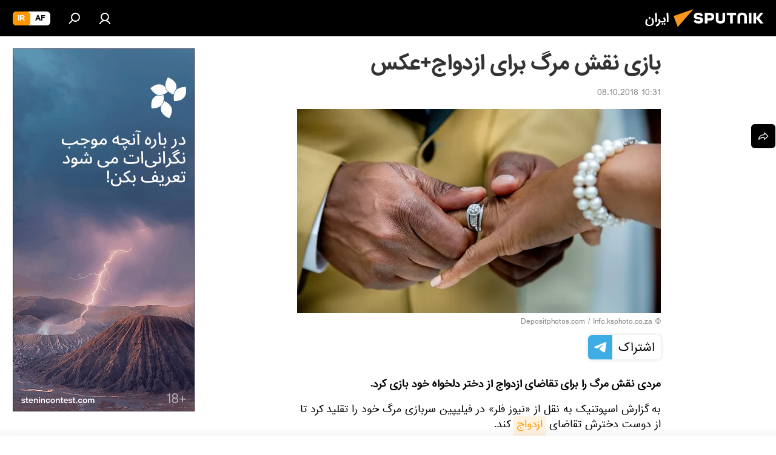

--- FILE ---
content_type: text/html; charset=utf-8
request_url: https://spnfa.ir/20181008/%D9%85%D8%B1%DA%AF-%D8%A7%D8%B2%D8%AF%D9%88%D8%A7%D8%AC-%D9%81%DB%8C%D9%84%DB%8C%D9%BE%DB%8C%D9%86-4044165.html
body_size: 22470
content:
<!DOCTYPE html><html lang="fa" data-lang="fas" data-charset="" dir="rtl"><head prefix="og: http://ogp.me/ns# fb: http://ogp.me/ns/fb# article: http://ogp.me/ns/article#"><title>بازی نقش مرگ  برای ازدواج+عکس - 08.10.2018, اسپوتنیک ایران  </title><meta name="description" content="مردی نقش مرگ را برای تقاضای ازدواج از دختر دلخواه خود بازی کرد. 08.10.2018, اسپوتنیک ایران  "><meta name="keywords" content="خارج از خبرها, جهان"><meta http-equiv="X-UA-Compatible" content="IE=edge,chrome=1"><meta http-equiv="Content-Type" content="text/html; charset=utf-8"><meta name="robots" content="index, follow, max-image-preview:large"><meta name="viewport" content="width=device-width, initial-scale=1.0, maximum-scale=1.0, user-scalable=yes"><meta name="HandheldFriendly" content="true"><meta name="MobileOptimzied" content="width"><meta name="referrer" content="always"><meta name="format-detection" content="telephone=no"><meta name="format-detection" content="address=no"><link rel="alternate" type="application/rss+xml" href="https://spnfa.ir/export/rss2/archive/index.xml"><link rel="canonical" href="https://spnfa.ir/20181008/%D9%85%D8%B1%DA%AF-%D8%A7%D8%B2%D8%AF%D9%88%D8%A7%D8%AC-%D9%81%DB%8C%D9%84%DB%8C%D9%BE%DB%8C%D9%86-4044165.html"><link rel="preload" as="image" href="https://cdn1.img.spnfa.ir/img/342/90/3429001_0:62:1999:1186_600x0_80_0_0_8043ab69924cf1097776d8557974da90.jpg.webp"><link rel="preconnect" href="https://cdn1.img.spnfa.ir/images/"><link rel="dns-prefetch" href="https://cdn1.img.spnfa.ir/images/"><link rel="alternate" hreflang="fa" href="https://spnfa.ir/20181008/%D9%85%D8%B1%DA%AF-%D8%A7%D8%B2%D8%AF%D9%88%D8%A7%D8%AC-%D9%81%DB%8C%D9%84%DB%8C%D9%BE%DB%8C%D9%86-4044165.html"><link rel="alternate" hreflang="x-default" href="https://spnfa.ir/20181008/%D9%85%D8%B1%DA%AF-%D8%A7%D8%B2%D8%AF%D9%88%D8%A7%D8%AC-%D9%81%DB%8C%D9%84%DB%8C%D9%BE%DB%8C%D9%86-4044165.html"><link rel="apple-touch-icon" sizes="57x57" href="https://cdn1.img.spnfa.ir/i/favicon/favicon-57x57.png"><link rel="apple-touch-icon" sizes="60x60" href="https://cdn1.img.spnfa.ir/i/favicon/favicon-60x60.png"><link rel="apple-touch-icon" sizes="72x72" href="https://cdn1.img.spnfa.ir/i/favicon/favicon-72x72.png"><link rel="apple-touch-icon" sizes="76x76" href="https://cdn1.img.spnfa.ir/i/favicon/favicon-76x76.png"><link rel="apple-touch-icon" sizes="114x114" href="https://cdn1.img.spnfa.ir/i/favicon/favicon-114x114.png"><link rel="apple-touch-icon" sizes="120x120" href="https://cdn1.img.spnfa.ir/i/favicon/favicon-120x120.png"><link rel="apple-touch-icon" sizes="144x144" href="https://cdn1.img.spnfa.ir/i/favicon/favicon-144x144.png"><link rel="apple-touch-icon" sizes="152x152" href="https://cdn1.img.spnfa.ir/i/favicon/favicon-152x152.png"><link rel="apple-touch-icon" sizes="180x180" href="https://cdn1.img.spnfa.ir/i/favicon/favicon-180x180.png"><link rel="icon" type="image/png" sizes="192x192" href="https://cdn1.img.spnfa.ir/i/favicon/favicon-192x192.png"><link rel="icon" type="image/png" sizes="32x32" href="https://cdn1.img.spnfa.ir/i/favicon/favicon-32x32.png"><link rel="icon" type="image/png" sizes="96x96" href="https://cdn1.img.spnfa.ir/i/favicon/favicon-96x96.png"><link rel="icon" type="image/png" sizes="16x16" href="https://cdn1.img.spnfa.ir/i/favicon/favicon-16x16.png"><link rel="manifest" href="/project_data/manifest.json?4"><meta name="msapplication-TileColor" content="#F4F4F4"><meta name="msapplication-TileImage" content="https://cdn1.img.spnfa.ir/i/favicon/favicon-144x144.png"><meta name="theme-color" content="#F4F4F4"><link rel="shortcut icon" href="https://cdn1.img.spnfa.ir/i/favicon/favicon.ico"><meta property="fb:app_id" content="933847629990145"><meta property="fb:pages" content="131305330270433"><meta name="analytics:lang" content="fas"><meta name="analytics:title" content="بازی نقش مرگ  برای ازدواج+عکس - 08.10.2018, اسپوتنیک ایران  "><meta name="analytics:keyw" content="misc, world"><meta name="analytics:rubric" content=""><meta name="analytics:tags" content="خارج از خبرها, جهان"><meta name="analytics:site_domain" content="spnfa.ir"><meta name="analytics:article_id" content="4044165"><meta name="analytics:url" content="https://spnfa.ir/20181008/مرگ-ازدواج-فیلیپین-4044165.html"><meta name="analytics:p_ts" content="1538982119"><meta name="analytics:author" content="اسپوتنیک ایران  "><meta name="analytics:isscroll" content="0"><meta property="og:url" content="https://spnfa.ir/20181008/%D9%85%D8%B1%DA%AF-%D8%A7%D8%B2%D8%AF%D9%88%D8%A7%D8%AC-%D9%81%DB%8C%D9%84%DB%8C%D9%BE%DB%8C%D9%86-4044165.html"><meta property="og:title" content="بازی نقش مرگ  برای ازدواج+عکس"><meta property="og:description" content="مردی نقش مرگ را برای تقاضای ازدواج از دختر دلخواه خود بازی کرد."><meta property="og:type" content="article"><meta property="og:site_name" content="اسپوتنیک ایران  "><meta property="og:locale" content="fa_FA"><meta property="og:image" content="https://cdn1.img.spnfa.ir/img/342/90/3429001_0:62:1999:1186_2072x0_60_0_0_04735f2b35a98fbe59ff64fe4cdd800c.jpg.webp"><meta name="relap-image" content="https://cdn1.img.spnfa.ir/i/logo/logo-social.png"><meta name="twitter:card" content="summary_large_image"><meta name="twitter:image" content="https://cdn1.img.spnfa.ir/img/342/90/3429001_0:62:1999:1186_2072x0_60_0_0_04735f2b35a98fbe59ff64fe4cdd800c.jpg.webp"><meta property="article:published_time" content="20181008T1031+0330"><meta property="article:author" content="اسپوتنیک ایران  "><link rel="author" href="https://spnfa.ir"><meta property="article:section" content="خبرها"><meta property="article:tag" content="خارج از خبرها"><meta property="article:tag" content="جهان"><meta name="relap-entity-id" content="4044165"><meta property="fb:pages" content="131305330270433"><link rel="amphtml" href="https://spnfa.ir/amp/20181008/%D9%85%D8%B1%DA%AF-%D8%A7%D8%B2%D8%AF%D9%88%D8%A7%D8%AC-%D9%81%DB%8C%D9%84%DB%8C%D9%BE%DB%8C%D9%86-4044165.html"><link rel="preload" as="style" onload="this.onload=null;this.rel='stylesheet'" type="text/css" href="https://cdn1.img.spnfa.ir/css/libs/fonts.min.css?911eb65935"><link rel="preload" as="style" onload="this.onload=null;this.rel='stylesheet'" type="text/css" href="https://cdn1.img.spnfa.ir/css/libs/fonts_iranian.min.css?936253100"><link rel="stylesheet" type="text/css" href="https://cdn1.img.spnfa.ir/css/common.min.css?9149894256"><link rel="stylesheet" type="text/css" href="https://cdn1.img.spnfa.ir/css/article.min.css?913fe17605"><script src="https://cdn1.img.spnfa.ir/min/js/dist/head.js?9c9052ef3"></script><script data-iub-purposes="1">var _paq = _paq || []; (function() {var stackDomain = window.location.hostname.split('.').reverse();var domain = stackDomain[1] + '.' + stackDomain[0];_paq.push(['setCDNMask', new RegExp('cdn(\\w+).img.'+domain)]); _paq.push(['setSiteId', 'sputnik_ir']); _paq.push(['trackPageView']); _paq.push(['enableLinkTracking']); var d=document, g=d.createElement('script'), s=d.getElementsByTagName('script')[0]; g.type='text/javascript'; g.defer=true; g.async=true; g.src='//a.sputniknews.com/js/sputnik.js'; s.parentNode.insertBefore(g,s); } )();</script>
            
                <!-- Matomo Tag Manager -->
                <script>
                var _mtm = window._mtm = window._mtm || [];
                _mtm.push({'mtm.startTime': (new Date().getTime()), 'event': 'mtm.Start'});
                var d=document, g=d.createElement('script'), s=d.getElementsByTagName('script')[0];
                g.async=true; g.src='https://mtm.ria.ru/container_EPkVW7lX.js'; s.parentNode.insertBefore(g,s);
                </script>
                <!-- End Matomo Tag Manager -->
            
        <script type="text/javascript" src="https://cdn1.img.spnfa.ir/min/js/libs/banners/adfx.loader.bind.js?98d724fe2"></script><script>
                (window.yaContextCb = window.yaContextCb || []).push(() => {
                    replaceOriginalAdFoxMethods();
                    window.Ya.adfoxCode.hbCallbacks = window.Ya.adfoxCode.hbCallbacks || [];
                })
            </script><!--В <head> сайта один раз добавьте код загрузчика-->
<script>window.yaContextCb = window.yaContextCb || []</script>
<script src="https://yandex.ru/ads/system/context.js" async></script><script>var endlessScrollFirst = 4044165; var endlessScrollUrl = '/services/article/infinity/'; var endlessScrollAlgorithm = ''; var endlessScrollQueue = [27654503,27651523,27654290,27652743,27652309,27639832,27651416,27653158,27648953,27653627,27652267,27652034,27646093,27653852,27620406];</script><script>var endlessScrollFirst = 4044165; var endlessScrollUrl = '/services/article/infinity/'; var endlessScrollAlgorithm = ''; var endlessScrollQueue = [27654503,27651523,27654290,27652743,27652309,27639832,27651416,27653158,27648953,27653627,27652267,27652034,27646093,27653852,27620406];</script></head><body id="body" data-ab="c" data-emoji="1" class="site_fa m-page-article ">
            
                <!-- Yandex.Metrika counter -->
                <script type="text/javascript" >
                   (function(m,e,t,r,i,k,a){m[i]=m[i]||function(){(m[i].a=m[i].a||[]).push(arguments)};
                   m[i].l=1*new Date();k=e.createElement(t),a=e.getElementsByTagName(t)[0],k.async=1,k.src=r,a.parentNode.insertBefore(k,a)})
                   (window, document, "script", "https://mc.yandex.ru/metrika/tag.js", "ym");

                   ym(29226100, "init", {
                        clickmap:true,
                        trackLinks:true,
                        accurateTrackBounce:true,
                        trackHash:true
                   });
                </script>
                <noscript><div><img src="https://mc.yandex.ru/watch/29226100" style="position:absolute; left:-9999px;" alt="" /></div></noscript>
                <!-- /Yandex.Metrika counter -->
            
        <div class="schema_org" itemscope="itemscope" itemtype="https://schema.org/WebSite"><meta itemprop="name" content="اسپوتنیک ایران  "><meta itemprop="alternateName" content="اسپوتنیک ایران  "><meta itemprop="description" content="سایت اسپوتنیک ایران آخرین و تازه‌ترین اخبار، گزارش ها، تحلیل ها درباره ایران و جهان در حوزه سیاست، اقتصاد، جامعه و غیره و همچنین ویدیو، گزارش‌های تصویری و داده نمای ها، کاریکاتور ها را به خواننده گان ارائه می‌دهد."><a itemprop="url" href="https://spnfa.ir" title="اسپوتنیک ایران  "> </a><meta itemprop="image" content="https://spnfa.ir/i/logo/logo.png"></div><ul class="schema_org" itemscope="itemscope" itemtype="http://schema.org/BreadcrumbList"><li itemprop="itemListElement" itemscope="itemscope" itemtype="http://schema.org/ListItem"><meta itemprop="name" content="اسپوتنیک ایران  "><meta itemprop="position" content="1"><meta itemprop="item" content="https://spnfa.ir"><a itemprop="url" href="https://spnfa.ir" title="اسپوتنیک ایران  "> </a></li><li itemprop="itemListElement" itemscope="itemscope" itemtype="http://schema.org/ListItem"><meta itemprop="name" content="خبرها"><meta itemprop="position" content="2"><meta itemprop="item" content="https://spnfa.ir/20181008/"><a itemprop="url" href="https://spnfa.ir/20181008/" title="خبرها"> </a></li><li itemprop="itemListElement" itemscope="itemscope" itemtype="http://schema.org/ListItem"><meta itemprop="name" content="بازی نقش مرگ  برای ازدواج+عکس"><meta itemprop="position" content="3"><meta itemprop="item" content="https://spnfa.ir/20181008/مرگ-ازدواج-فیلیپین-4044165.html"><a itemprop="url" href="https://spnfa.ir/20181008/%D9%85%D8%B1%DA%AF-%D8%A7%D8%B2%D8%AF%D9%88%D8%A7%D8%AC-%D9%81%DB%8C%D9%84%DB%8C%D9%BE%DB%8C%D9%86-4044165.html" title="بازی نقش مرگ  برای ازدواج+عکس"> </a></li></ul><div class="page" id="page"><div id="alerts"><script type="text/template" id="alertAfterRegisterTemplate">
                    
                        <div class="auth-alert m-hidden" id="alertAfterRegister">
                            <div class="auth-alert__text">
                                <%- data.success_title %> <br />
                                <%- data.success_email_1 %>
                                <span class="m-email"></span>
                                <%- data.success_email_2 %>
                            </div>
                            <div class="auth-alert__btn">
                                <button class="form__btn m-min m-black confirmEmail">
                                    <%- data.send %>
                                </button>
                            </div>
                        </div>
                    
                </script><script type="text/template" id="alertAfterRegisterNotifyTemplate">
                    
                        <div class="auth-alert" id="alertAfterRegisterNotify">
                            <div class="auth-alert__text">
                                <%- data.golink_1 %>
                                <span class="m-email">
                                    <%- user.mail %>
                                </span>
                                <%- data.golink_2 %>
                            </div>
                            <% if (user.registerConfirmCount <= 2 ) {%>
                                <div class="auth-alert__btn">
                                    <button class="form__btn m-min m-black confirmEmail">
                                        <%- data.send %>
                                    </button>
                                </div>
                            <% } %>
                        </div>
                    
                </script></div><div class="anchor" id="anchor"><div class="header " id="header"><div class="m-relative"><div class="container m-header"><div class="header__wrap"><div class="header__name"><div class="header__logo"><a href="/" title="اسپوتنیک ایران  "><svg xmlns="http://www.w3.org/2000/svg" width="176" height="44" viewBox="0 0 176 44" fill="none"><path class="chunk_1" fill-rule="evenodd" clip-rule="evenodd" d="M45.8073 18.3817C45.8073 19.5397 47.1661 19.8409 49.3281 20.0417C54.1074 20.4946 56.8251 21.9539 56.8461 25.3743C56.8461 28.7457 54.2802 30.9568 48.9989 30.9568C44.773 30.9568 42.1067 29.1496 41 26.5814L44.4695 24.5688C45.3754 25.9277 46.5334 27.0343 49.4005 27.0343C51.3127 27.0343 52.319 26.4296 52.319 25.5751C52.319 24.5665 51.6139 24.2163 48.3942 23.866C43.7037 23.3617 41.3899 22.0029 41.3899 18.5824C41.3899 15.9675 43.3511 13 48.9359 13C52.9611 13 55.6274 14.8095 56.4305 17.1746L53.1105 19.1358C53.0877 19.1012 53.0646 19.0657 53.041 19.0295C52.4828 18.1733 51.6672 16.9224 48.6744 16.9224C46.914 16.9224 45.8073 17.4758 45.8073 18.3817ZM67.4834 13.3526H59.5918V30.707H64.0279V26.0794H67.4484C72.1179 26.0794 75.0948 24.319 75.0948 19.6401C75.0854 15.3138 72.6199 13.3526 67.4834 13.3526ZM67.4834 22.206H64.0186V17.226H67.4834C69.8975 17.226 70.654 18.0291 70.654 19.6891C70.6587 21.6527 69.6524 22.206 67.4834 22.206ZM88.6994 24.7206C88.6994 26.2289 87.4924 27.0857 85.3794 27.0857C83.3178 27.0857 82.1597 26.2289 82.1597 24.7206V13.3526H77.7236V25.0264C77.7236 28.6477 80.7425 30.9615 85.4704 30.9615C89.9999 30.9615 93.1168 28.8601 93.1168 25.0264V13.3526H88.6808L88.6994 24.7206ZM136.583 13.3526H132.159V30.7023H136.583V13.3526ZM156.097 13.3526L149.215 21.9235L156.45 30.707H151.066L144.276 22.4559V30.707H139.85V13.3526H144.276V21.8021L151.066 13.3526H156.097ZM95.6874 17.226H101.221V30.707H105.648V17.226H111.181V13.3526H95.6874V17.226ZM113.49 18.7342C113.49 15.2134 116.458 13 121.085 13C125.715 13 128.888 15.0616 128.902 18.7342V30.707H124.466V18.935C124.466 17.6789 123.259 16.8734 121.146 16.8734C119.094 16.8734 117.926 17.6789 117.926 18.935V30.707H113.49V18.7342Z" fill="white"></path><path class="chunk_2" d="M41 7L14.8979 36.5862L8 18.431L41 7Z" fill="#F8961D"></path></svg></a></div><div class="header__project"><span class="header__project-title">ایران</span></div></div><div class="header__controls" data-nosnippet=""><div class="share m-header" data-id="4044165" data-url="https://spnfa.ir/20181008/مرگ-ازدواج-فیلیپین-4044165.html" data-title="بازی نقش مرگ  برای ازدواج+عکس"></div><div class="header__menu"><a href="#" class="header__menu-item m-login" title="ورود به سایت" data-modal-open="authorization"><svg class="svg-icon"><use xmlns:xlink="http://www.w3.org/1999/xlink" xlink:href="/i/sprites/package/inline.svg?63#login"></use></svg></a><span class="header__menu-item" data-modal-open="search"><svg class="svg-icon"><use xmlns:xlink="http://www.w3.org/1999/xlink" xlink:href="/i/sprites/package/inline.svg?63#search"></use></svg></span></div><div class="switcher m-double"><div class="switcher__label"><span class="switcher__title">ir</span><span class="switcher__icon"><svg class="svg-icon"><use xmlns:xlink="http://www.w3.org/1999/xlink" xlink:href="/i/sprites/package/inline.svg?63#arrowDown"></use></svg></span></div><div class="switcher__dropdown"><div translate="no" class="notranslate"><div class="switcher__list"><a href="https://af.sputniknews.com/" class="switcher__link"><span class="switcher__project">Sputnik افغانستان</span><span class="switcher__abbr" data-abbr="af">af</span></a><a href="https://spnfa.ir/" class="switcher__link m-selected"><span class="switcher__project">Sputnik ایران</span><span class="switcher__abbr" data-abbr="ir">ir</span><i class="switcher__accept"><svg class="svg-icon"><use xmlns:xlink="http://www.w3.org/1999/xlink" xlink:href="/i/sprites/package/inline.svg?63#ok"></use></svg></i></a></div></div></div></div></div></div></div></div></div></div><script>var GLOBAL = GLOBAL || {}; GLOBAL.translate = {}; GLOBAL.rtl = 1; GLOBAL.lang = "fas"; GLOBAL.design = "fa"; GLOBAL.charset = ""; GLOBAL.project = "sputnik_ir"; GLOBAL.htmlCache = 1; GLOBAL.translate.search = {}; GLOBAL.translate.search.notFound = "موردی یافت نشد"; GLOBAL.translate.search.stringLenght = "حروف بیشتر برای جستجو وارد کنید"; GLOBAL.www = "https://spnfa.ir"; GLOBAL.seo = {}; GLOBAL.seo.title = ""; GLOBAL.seo.keywords = ""; GLOBAL.seo.description = ""; GLOBAL.sock = {}; GLOBAL.sock.server = "https://cm.sputniknews.com/chat"; GLOBAL.sock.lang = "fas"; GLOBAL.sock.project = "sputnik_ir"; GLOBAL.social = {}; GLOBAL.social.fbID = "933847629990145"; GLOBAL.share = [ { name: 'twitter', mobile: false },{ name: 'telegram', mobile: false },{ name: 'whatsapp', mobile: false },{ name: 'messenger', mobile: true } ]; GLOBAL.csrf_token = ''; GLOBAL.search = {}; GLOBAL.auth = {}; GLOBAL.auth.status = 'error'; GLOBAL.auth.provider = ''; GLOBAL.auth.twitter = '/id/twitter/request/'; GLOBAL.auth.facebook = '/id/facebook/request/'; GLOBAL.auth.vkontakte = '/id/vkontakte/request/'; GLOBAL.auth.google = '/id/google/request/'; GLOBAL.auth.ok = '/id/ok/request/'; GLOBAL.auth.apple = '/id/apple/request/'; GLOBAL.auth.moderator = ''; GLOBAL.user = {}; GLOBAL.user.id = ""; GLOBAL.user.emailActive = ""; GLOBAL.user.registerConfirmCount = 0; GLOBAL.article = GLOBAL.article || {}; GLOBAL.article.id = 4044165; GLOBAL.article.chat_expired = !!1; GLOBAL.chat = GLOBAL.chat || {}; GLOBAL.locale = {"convertDate":{"yesterday":"\u062f\u06cc\u0631\u0648\u0632","hours":{"nominative":"%{s}","genitive":"%{s}"},"minutes":{"nominative":"%{s}","genitive":"%{s}"}},"id":{"is_id":"1","errors":{"email":"\u0627\u06cc\u0645\u06cc\u0644 \u062e\u0648\u062f \u0631\u0627 \u0648\u0627\u0631\u062f \u06a9\u0646\u06cc\u062f","password":"\u06af\u0630\u0631\u0648\u0627\u0698\u0647 \u062e\u0648\u062f \u0631\u0627 \u0648\u0627\u0631\u062f \u06a9\u0646\u06cc\u062f","wrong":"\u0646\u0627\u0645 \u06a9\u0627\u0631\u0628\u0631\u06cc \u0648 \u06cc\u0627 \u06af\u0630\u0631\u0648\u0627\u0698\u0647 \u0635\u062d\u06cc\u062d \u0646\u0645\u06cc \u0628\u0627\u0634\u062f","wrongpassword":"\u06af\u0630\u0631\u0648\u0627\u0698\u0647 \u0635\u062d\u06cc\u062d \u0646\u0645\u06cc \u0628\u0627\u0634\u062f","wronglogin":"\u0627\u06cc\u0645\u06cc\u0644 \u062e\u0648\u062f \u0631\u0627 \u0628\u0631\u0631\u0633\u06cc \u06a9\u0646\u06cc\u062f","emptylogin":"\u0646\u0627\u0645 \u06a9\u0627\u0631\u0628\u0631 \u0648\u0627\u0631\u062f \u0646\u0634\u062f\u0647 \u0627\u0633\u062a","wrongemail":"\u0627\u06cc\u0645\u06cc\u0644 \u0635\u062d\u06cc\u062d \u0646\u0645\u06cc \u0628\u0627\u0634\u062f","passwordnotsimilar":"\u06af\u0630\u0631\u0648\u0627\u0698\u0647 \u0647\u0627\u06cc \u0648\u0627\u0631\u062f \u0634\u062f\u0647 \u0647\u0645\u062e\u0648\u0627\u0646\u06cc \u0646\u062f\u0627\u0631\u0646\u062f","wrongcode":"\u06a9\u062f \u0635\u062d\u06cc\u062d \u0646\u0645\u06cc \u0628\u0627\u0634\u062f","wrongname":"\u0627\u06cc\u0646 \u0646\u0627\u0645 \u0645\u0639\u062a\u0628\u0631 \u0646\u0645\u06cc \u0628\u0627\u0634\u062f","send":"\u067e\u06cc\u0627\u0645 \u0627\u0631\u0633\u0627\u0644 \u0634\u062f!","notsend":"\u062e\u0637\u0627! \u0627\u0645\u06a9\u0627\u0646 \u0627\u0631\u0633\u0627\u0644 \u067e\u06cc\u0627\u0645 \u0648\u062c\u0648\u062f \u0646\u062f\u0627\u0631\u062f.","anothersoc":"\u06cc\u06a9 \u062d\u0633\u0627\u0628 \u06a9\u0627\u0631\u0628\u0631\u06cc \u062f\u06cc\u06af\u0631 \u0642\u0628\u0644\u0627\u064b \u0628\u0627 \u0627\u06cc\u0646 \u067e\u0631\u0648\u0641\u0627\u06cc\u0644 \u0645\u0631\u062a\u0628\u0637 \u0634\u062f\u0647","acclink":"\u062d\u0633\u0627\u0628 \u06a9\u0627\u0631\u0628\u0631\u06cc \u0628\u0627 \u0645\u0648\u0641\u0642\u06cc\u062a \u067e\u06cc\u0648\u0646\u062f \u062e\u0648\u0631\u062f","emailexist":"\u06a9\u0627\u0631\u0628\u0631\u06cc \u0628\u0627 \u0627\u06cc\u0646 \u0627\u06cc\u0645\u06cc\u0644 \u0648\u062c\u0648\u062f \u062f\u0627\u0631\u062f","emailnotexist":"\u062e\u0637\u0627! \u06a9\u0627\u0631\u0628\u0631\u06cc \u0628\u0627 \u0627\u06cc\u0646 \u0627\u06cc\u0645\u06cc\u0644 \u0648\u062c\u0648\u062f \u062f\u0627\u0631\u062f","recoveryerror":"\u062e\u0637\u0627 \u062f\u0631 \u0628\u0627\u0632\u06cc\u0627\u0628\u06cc \u06af\u0630\u0631\u0648\u0627\u0698\u0647\u060c \u0627\u0637\u0641\u0627 \u062f\u0648\u0628\u0627\u0631\u0647 \u0627\u0645\u062a\u062d\u0627\u0646 \u06a9\u0646\u06cc\u062f!","alreadyactive":"\u0627\u06cc\u0646 \u06a9\u0627\u0631\u0628\u0631 \u0642\u0628\u0644\u0627\u064b \u0641\u0639\u0627\u0644 \u0634\u062f\u0647 \u0627\u0633\u062a","autherror":"\u062e\u0637\u0627 \u062f\u0631 \u0648\u0631\u0648\u062f. \u0644\u0637\u0641\u0627 \u062f\u0642\u0627\u06cc\u0642\u06cc \u062f\u06cc\u06af\u0631 \u062a\u0644\u0627\u0634 \u06a9\u0631\u062f\u0647 \u0648 \u06cc\u0627 \u0628\u0627 \u067e\u0634\u062a\u06cc\u0628\u0627\u0646\u06cc \u062a\u0645\u0627\u0633 \u0628\u0631\u0642\u0631\u0627\u0631 \u06a9\u0646\u06cc\u062f","codeerror":"\u062e\u0637\u0627 \u062f\u0631 \u0627\u06cc\u062c\u0627\u062f \u06a9\u062f \u062a\u0623\u06cc\u06cc\u062f \u062b\u0628\u062a \u0646\u0627\u0645. \u0644\u0637\u0641\u0627 \u062f\u0642\u0627\u06cc\u0642\u06cc \u062f\u06cc\u06af\u0631 \u062a\u0644\u0627\u0634 \u06a9\u0631\u062f\u0647 \u0648 \u06cc\u0627 \u0628\u0627 \u067e\u0634\u062a\u06cc\u0628\u0627\u0646\u06cc \u062a\u0645\u0627\u0633 \u0628\u0631\u0642\u0631\u0627\u0631 \u06a9\u0646\u06cc\u062f","global":"\u062e\u0637\u0627! \u0644\u0637\u0641\u0627 \u062f\u0642\u0627\u06cc\u0642\u06cc \u062f\u06cc\u06af\u0631 \u062a\u0644\u0627\u0634 \u06a9\u0631\u062f\u0647 \u0648 \u06cc\u0627 \u0628\u0627 \u067e\u0634\u062a\u06cc\u0628\u0627\u0646\u06cc \u062a\u0645\u0627\u0633 \u0628\u0631\u0642\u0631\u0627\u0631 \u06a9\u0646\u06cc\u062f","registeremail":[],"linkprofile":[],"confirm":[],"block":[],"del":[],"confirmation":[],"linkDeleted":"link deleted"},"links":{"login":"\u0648\u0631\u0648\u062f","register":"\u062b\u0628\u062a \u0646\u0627\u0645","forgotpassword":"\u0628\u0627\u0632\u06cc\u0627\u0628\u06cc \u06af\u0630\u0631\u0648\u0627\u0698\u0647","privacy":"\u0633\u06cc\u0627\u0633\u062a \u062d\u0641\u0638 \u062d\u0631\u06cc\u0645 \u062e\u0635\u0648\u0635\u06cc"},"auth":{"title":"\u0648\u0631\u0648\u062f \u0628\u0647 \u0633\u0627\u06cc\u062a","email":"\u0627\u06cc\u0645\u06cc\u0644","password":"\u06af\u0630\u0631\u0648\u0627\u0698\u0647","login":"\u0648\u0631\u0648\u062f","recovery":"\u0628\u0627\u0632\u06cc\u0627\u0628\u06cc \u06af\u0630\u0631\u0648\u0627\u0698\u0647","registration":"\u062b\u0628\u062a \u0646\u0627\u0645","social":{"title":" \u0648\u0631\u0648\u062f \u0628\u0627 \u0631\u0648\u0634\u06cc \u062f\u06cc\u06af\u0631","comment":[],"vk":"VK","ok":"Odnoklassniki","google":"Google","apple":"Apple"}},"confirm_no":{"title":"\u0632\u0645\u0627\u0646 \u0641\u0639\u0627\u0644 \u0628\u0648\u062f\u0646 \u0644\u06cc\u0646\u06a9 \u0628\u0647 \u0627\u062a\u0645\u0627\u0645 \u0631\u0633\u06cc\u062f","send":"\u0627\u0631\u0633\u0627\u0644 \u062f\u0648\u0628\u0627\u0631\u0647 \u067e\u06cc\u0627\u0645","back":"\u0628\u0631\u06af\u0634\u062a"},"login":{"title":"\u0648\u0631\u0648\u062f","email":"\u0627\u06cc\u0645\u06cc\u0644:","password":"\u06af\u0630\u0631\u0648\u0627\u0698\u0647 ","remember":"\u0645\u0631\u0627 \u0628\u0647 \u062e\u0627\u0637\u0631 \u0628\u0633\u067e\u0627\u0631","signin":"\u0648\u0631\u0648\u062f","social":{"label":"\u0631\u0627\u0647 \u0647\u0627\u06cc \u062f\u06cc\u06af\u0631 \u0628\u0631\u0627\u06cc \u0648\u0631\u0648\u062f \u0628\u0647 \u0633\u06cc\u0633\u062a\u0645:","anotheruserlink":"\u0627\u06cc\u0646 \u062d\u0633\u0627\u0628 \u0628\u0647 \u0646\u0645\u0627\u06cc\u0647 \u062f\u06cc\u06af\u0631\u06cc \u067e\u06cc\u0648\u0646\u062f \u062f\u0627\u062f\u0647 \u0634\u062f\u0647 \u0627\u0633\u062a."}},"register":{"title":"\u062b\u0628\u062a \u0646\u0627\u0645","email":"\u0627\u06cc\u0645\u06cc\u0644","password":"\u06af\u0630\u0631\u0648\u0627\u0698\u0647","button":"\u062b\u0628\u062a \u0646\u0627\u0645","confirm":"\u062a\u0627\u0626\u06cc\u062f \u06af\u0630\u0631\u0648\u0627\u0698\u0647","captcha":"\u06af\u0630\u0631\u0648\u0627\u0698\u0647 \u062f\u0627\u062e\u0644 \u062a\u0635\u0648\u06cc\u0631 \u0631\u0627 \u0648\u0627\u0631\u062f \u0646\u0645\u0627\u06cc\u06cc\u062f","requirements":"* \u067e\u0631 \u06a9\u0631\u062f\u0646 \u062a\u0645\u0627\u0645\u06cc \u0645\u0648\u0627\u0631\u062f \u0627\u0644\u0632\u0627\u0645\u06cc \u0627\u0633\u062a","password_length":"\u062d\u062f\u0627\u0642\u0644 \u06f9 \u06a9\u0627\u0631\u0627\u06a9\u062a\u0631 \u0648 \u06f1 \u0631\u0642\u0645","success":[],"confirmemail":"\u0644\u0637\u0641\u0627\u064b \u0628\u0631\u0627\u06cc \u0627\u062f\u0627\u0645\u0647\u060c \u0627\u06cc\u0645\u06cc\u0644 \u062e\u0648\u062f \u0631\u0627 \u062a\u0623\u06cc\u06cc\u062f \u06a9\u0646\u06cc\u062f.","confirm_personal":[],"login":"\u0648\u0631\u0648\u062f \u0628\u0627 \u0646\u0627\u0645 \u06a9\u0627\u0631\u0628\u0631\u06cc \u0648 \u06af\u0630\u0631\u0648\u0627\u0698\u0647 ","social":{"title":" \u0648\u0631\u0648\u062f \u0628\u0627 \u0631\u0648\u0634\u06cc \u062f\u06cc\u06af\u0631","comment":[],"vk":"VK","ok":"Odnoklassniki","google":"Google","apple":"Apple"}},"register_social":{"title":"\u062b\u0628\u062a \u0646\u0627\u0645","email":"\u0627\u06cc\u0645\u06cc\u0644","registration":"\u062b\u0628\u062a \u0646\u0627\u0645","confirm_personal":[],"back":"\u0628\u0631\u06af\u0634\u062a"},"register_user":{"title":"\u0645\u0634\u062e\u0635\u0627\u062a","name":"\u0646\u0627\u0645","lastname":"\u0646\u0627\u0645 \u062e\u0627\u0646\u0648\u0627\u062f\u06af\u06cc","loadphoto":[],"photo":"\u0627\u0646\u062a\u062e\u0627\u0628 \u0639\u06a9\u0633","save":"\u0630\u062e\u06cc\u0631\u0647"},"recovery_password":{"title":"\u0628\u0627\u0632\u06cc\u0627\u0628\u06cc \u0631\u0645\u0632 \u0639\u0628\u0648\u0631 \u0628\u0631\u0627\u06cc spnfa.ir","email":"\u0627\u06cc\u0645\u06cc\u0644","next":"\u0627\u062f\u0627\u0645\u0647 ","new_password":"\u06af\u0630\u0631\u0648\u0627\u0698\u0647 \u062c\u062f\u06cc\u062f","confirm_password":"\u062a\u0627\u0626\u06cc\u062f \u06af\u0630\u0631\u0648\u0627\u0698\u0647","back":"\u0628\u0631\u06af\u0634\u062a","send":"\u0644\u06cc\u0646\u06a9\u06cc \u0628\u0631\u0627\u06cc \u0628\u0627\u0632\u06cc\u0627\u0628\u06cc \u06af\u0630\u0631\u0648\u0627\u0698\u0647 \u0628\u0631\u0627\u06cc \u0634\u0645\u0627 \u0627\u0631\u0633\u0627\u0644 \u0634\u062f\u0647 \u0627\u0633\u062a","done":"\u0622\u0645\u0627\u062f\u0647","change_and_login":"\u062a\u063a\u06cc\u06cc\u0631 \u06af\u0630\u0631\u0648\u0627\u0698\u0647 \u0648 \u0648\u0631\u0648\u062f"},"deleteaccount":{"title":"\u062d\u0630\u0641 \u062d\u0633\u0627\u0628 \u06a9\u0627\u0631\u0628\u0631\u06cc \u0627\u0632 spnfa.ir","body":"\u0622\u06cc\u0627 \u0645\u0637\u0645\u0626\u0646 \u0647\u0633\u062a\u06cc\u062f \u06a9\u0647 \u0645\u06cc \u062e\u0648\u0627\u0647\u06cc\u062f \u067e\u0631\u0648\u0641\u0627\u06cc\u0644 \u062e\u0648\u062f \u0631\u0627 \u062d\u0630\u0641 \u06a9\u0646\u06cc\u062f\u061f","success":[],"action":"\u062d\u0630\u0641 \u062d\u0633\u0627\u0628 \u06a9\u0627\u0631\u0628\u0631\u06cc"},"passwordrecovery":{"title":"\u0628\u0627\u0632\u06cc\u0627\u0628\u06cc \u06af\u0630\u0631\u0648\u0627\u0698\u0647","password":"\u06af\u0630\u0631\u0648\u0627\u0698\u0647 \u062c\u062f\u06cc\u062f \u0631\u0627 \u0648\u0627\u0631\u062f \u0646\u0645\u0627\u06cc\u06cc\u062f:","confirm":"\u06af\u0630\u0631\u0648\u0627\u0698\u0647 \u062c\u062f\u06cc\u062f \u0631\u0627 \u062f\u0648\u0628\u0627\u0631\u0647 \u0648\u0627\u0631\u062f \u0646\u0645\u0627\u06cc\u06cc\u062f:","email":"\u0627\u06cc\u0645\u06cc\u0644","send":[],"success":[],"alert":"\n \u067e\u06cc\u0627\u0645\u06cc \u0628\u0647 \u0627\u06cc\u0645\u06cc\u0644\u06cc \u06a9\u0647 \u0627\u0631\u0627\u0626\u0647 \u06a9\u0631\u062f\u0647 \u0627\u06cc\u062f\u060c \u0627\u0631\u0633\u0627\u0644 \u0634\u062f\u0647 \u0627\u0633\u062a. \u0628\u0631\u0627\u06cc \u062a\u0639\u06cc\u06cc\u0646 \u06af\u0630\u0631\u0648\u0627\u0698\u0647 \u062c\u062f\u06cc\u062f\u060c \u0628\u0631 \u0631\u0648\u06cc \u0644\u06cc\u0646\u06a9 \u0627\u0631\u0633\u0627\u0644 \u0634\u062f\u0647 \u062f\u0631 \u067e\u06cc\u0627\u0645 \u06a9\u0644\u06cc\u06a9 \u06a9\u0646\u06cc\u062f.\n "},"registerconfirm":{"success":"\u062d\u0633\u0627\u0628 \u06a9\u0627\u0631\u0628\u0631\u06cc \u0628\u0627 \u0645\u0648\u0641\u0642\u06cc\u062a \u0627\u06cc\u062c\u0627\u062f \u0634\u062f","error":"\u062e\u0637\u0627 \u062f\u0631 \u062a\u0623\u06cc\u06cc\u062f \u062b\u0628\u062a \u0646\u0627\u0645. \u0644\u0637\u0641\u0627\u064b \u062f\u06cc\u0631\u062a\u0631 \u062f\u0648\u0628\u0627\u0631\u0647 \u0627\u0645\u062a\u062d\u0627\u0646 \u06a9\u0646\u06cc\u062f \u0648 \u06cc\u0627 \u0628\u0627 \u067e\u0634\u062a\u06cc\u0628\u0627\u0646\u06cc \u062a\u0645\u0627\u0633 \u0628\u06af\u06cc\u0631\u06cc\u062f"},"restoreaccount":{"title":"\u0628\u0627\u0632\u06cc\u0627\u0628\u06cc \u062d\u0633\u0627\u0628 \u06a9\u0627\u0631\u0628\u0631\u06cc","confirm":"\u062d\u0633\u0627\u0628 \u062e\u0648\u062f \u0631\u0627 \u0628\u0627\u0632\u06cc\u0627\u0628\u06cc \u0645\u06cc \u06a9\u0646\u06cc\u062f\u061f","error":"\u062e\u0637\u0627! \u0628\u0627\u0632\u06cc\u0627\u0628\u06cc \u062d\u0633\u0627\u0628 \u0627\u0645\u06a9\u0627\u0646 \u067e\u0630\u06cc\u0631 \u0646\u06cc\u0633\u062a","success":"\u062d\u0633\u0627\u0628 \u0634\u0645\u0627 \u0628\u0627\u0632\u06cc\u0627\u0628\u06cc \u0634\u062f"},"localaccount":{"exist":"\u0645\u0646 \u062d\u0633\u0627\u0628 \u06a9\u0627\u0631\u0628\u0631\u06cc \u062f\u0631 \"\u0627\u0633\u067e\u0648\u062a\u0646\u06cc\u06a9\" \u0627\u06cc\u0631\u0627\u0646 \u062f\u0627\u0631\u0645","notexist":"\u0645\u0646 \u062d\u0633\u0627\u0628 \u06a9\u0627\u0631\u0628\u0631\u06cc \u062f\u0631 \"\u0627\u0633\u067e\u0648\u062a\u0646\u06cc\u06a9\" \u0627\u06cc\u0631\u0627\u0646 \u0646\u062f\u0627\u0631\u0645","title":"\u062b\u0628\u062a \u0646\u0627\u0645","profile":"\u0634\u0645\u0627 \u062f\u0631 \"\u0627\u0633\u067e\u0648\u062a\u0646\u06cc\u06a9\" \u0627\u06cc\u0631\u0627\u0646 \u062d\u0633\u0627\u0628 \u06a9\u0627\u0631\u0628\u0631\u06cc \u062f\u0627\u0631\u06cc\u062f\u061f","hello":[]},"button":{"ok":"\u062a\u0627\u0626\u06cc\u062f","yes":"\u0628\u0644\u0647","no":"\u062e\u06cc\u0631","next":"\u0628\u06cc\u0634\u062a\u0631","close":"\u0628\u0633\u062a\u0646","profile":"\u062d\u0633\u0627\u0628 \u06a9\u0627\u0631\u0628\u0631\u06cc","recover":"\u0628\u0627\u0632\u06cc\u0627\u0628\u06cc","register":"\u062b\u0628\u062a \u0646\u0627\u0645","delete":"\u062d\u0630\u0641","subscribe":"\u0627\u0634\u062a\u0631\u0627\u06a9"},"message":{"errors":{"empty":[],"notfound":[],"similar":[]}},"profile":{"title":"\u062d\u0633\u0627\u0628 \u06a9\u0627\u0631\u0628\u0631\u06cc","tabs":{"profile":"\u067e\u0631\u0648\u0641\u0627\u06cc\u0644","notification":"\u0627\u0639\u0644\u0627\u0646 \u0647\u0627","newsletter":"\u0627\u0634\u062a\u0631\u0627\u06a9 \u0647\u0627","settings":"\u062a\u0646\u0638\u06cc\u0645\u0627\u062a"},"uploadphoto":{"hover":"\u0639\u06a9\u0633 \u062c\u062f\u06cc\u062f \u0628\u0627\u0631\u06af\u0630\u0627\u0631\u06cc \u06a9\u0646\u06cc\u062f \u06cc\u0627 \u0622\u0646 \u0631\u0627 \u0628\u0647 \u0627\u06cc\u0646 \u0642\u0633\u0645\u062a \u06a9\u0634\u06cc\u062f\u0647 \u0648 \u0631\u0647\u0627 \u06a9\u0646\u06cc\u062f","hover_mobile":"\u0639\u06a9\u0633 \u062c\u062f\u06cc\u062f \u0628\u0627\u0631\u06af\u0630\u0627\u0631\u06cc \u06a9\u0646\u06cc\u062f \u06cc\u0627 \u0622\u0646 \u0631\u0627 \u0628\u0647 \u0627\u06cc\u0646 \u0642\u0633\u0645\u062a \u06a9\u0634\u06cc\u062f\u0647 \u0648 \u0631\u0647\u0627 \u06a9\u0646\u06cc\u062f"},"edit":{"firstname":"\u0646\u0627\u0645","lastname":"\u0646\u0627\u0645 \u062e\u0627\u0646\u0648\u0627\u062f\u06af\u06cc","change":"\u062a\u063a\u06cc\u06cc\u0631","save":"\u0630\u062e\u06cc\u0631\u0647"},"logout":"\u062e\u0631\u0648\u062c","unblock":"\u0628\u0627\u0632 \u06a9\u0631\u062f\u0646","block":"\u0645\u0633\u062f\u0648\u062f \u06a9\u0631\u062f\u0646","auth":"\u0648\u0631\u0648\u062f \u0628\u0647 \u0633\u0627\u06cc\u062a","wrongname":"\u0646\u0627\u0645 \u0646\u0627\u0645\u0639\u062a\u0628\u0631","send_link":"\u067e\u06cc\u0648\u0646\u062f \u0627\u0631\u0633\u0627\u0644 \u0634\u062f","pass_change_title":"\u06af\u0630\u0631\u0648\u0627\u0698\u0647 \u0634\u0645\u0627 \u0628\u0627 \u0645\u0648\u0641\u0642\u06cc\u062a \u062a\u063a\u06cc\u06cc\u0631 \u06cc\u0627\u0641\u062a!"},"notification":{"title":"\u0627\u0639\u0644\u0627\u0646 \u0647\u0627","email":"\u062a\u0648\u0633\u0637 \u0627\u06cc\u0645\u06cc\u0644","site":"\u062f\u0631 \u0633\u0627\u06cc\u062a","now":"\u0633\u0631\u06cc\u0639","onetime":"\u06cc\u06a9\u0628\u0627\u0631 \u062f\u0631 \u0631\u0648\u0632","answer":"\u062f\u0631 \u0627\u062a\u0627\u0642 \u06af\u0641\u062a\u06af\u0648 \u0628\u0647 \u0634\u0645\u0627 \u067e\u0627\u0633\u062e \u062f\u0627\u062f\u0647 \u0634\u062f:","just":"\u0627\u06a9\u0646\u0648\u0646"},"settings":{"email":"\u0627\u06cc\u0645\u06cc\u0644","password":"\u06af\u0630\u0631\u0648\u0627\u0698\u0647","new_password":"\u06af\u0630\u0631\u0648\u0627\u0698\u0647 \u062c\u062f\u06cc\u062f","new_password_again":"\u062a\u06a9\u0631\u0627\u0631 \u06af\u0630\u0631\u0648\u0627\u0698\u0647 \u062c\u062f\u06cc\u062f","password_length":"\u062d\u062f\u0627\u0642\u0644 \u06f9 \u06a9\u0627\u0631\u0627\u06a9\u062a\u0631 \u0648 \u06f1 \u0631\u0642\u0645","password_changed":"\u06af\u0630\u0631\u0648\u0627\u0698\u0647 \u0634\u0645\u0627 \u0628\u0627 \u0645\u0648\u0641\u0642\u06cc\u062a \u062a\u063a\u06cc\u06cc\u0631 \u06cc\u0627\u0641\u062a!","accept":"\u062a\u0627\u0626\u06cc\u062f","social_title":"\u0634\u0628\u06a9\u0647 \u0647\u0627\u06cc \u0627\u062c\u062a\u0645\u0627\u0639\u06cc","social_show":"\u0646\u0645\u0627\u06cc\u0634 \u062f\u0631 \u067e\u0631\u0648\u0641\u0627\u06cc\u0644","enable":"\u0641\u0639\u0627\u0644 \u06a9\u0631\u062f\u0646","disable":"\u063a\u06cc\u0631\u0641\u0639\u0627\u0644 \u06a9\u0631\u062f\u0646","remove":"\u062d\u0630\u0641 \u062d\u0633\u0627\u0628 \u06a9\u0627\u0631\u0628\u0631\u06cc","remove_title":"\u0622\u06cc\u0627 \u0645\u0637\u0645\u0626\u0646 \u0647\u0633\u062a\u06cc\u062f \u06a9\u0647 \u0645\u06cc \u062e\u0648\u0627\u0647\u06cc\u062f \u067e\u0631\u0648\u0641\u0627\u06cc\u0644 \u062e\u0648\u062f \u0631\u0627 \u062d\u0630\u0641 \u06a9\u0646\u06cc\u062f\u061f","remove_cancel":"\u0644\u063a\u0648","remove_accept":"\u062d\u0630\u0641","download_description":"You can download the personal data processed during the use of your personal account function\u0430l at any moment","download":"The file will download as an XML"},"social":{"title":"\u067e\u0631\u0648\u0641\u0627\u06cc\u0644 \u0634\u0628\u06a9\u0647 \u0647\u0627\u06cc \u0627\u062c\u062a\u0645\u0627\u0639\u06cc"},"stat":{"reactions":{"nominative":"\u0648\u0627\u06a9\u0646\u0634","genitive_singular":"\u0648\u0627\u06a9\u0646\u0634","genitive_plural":"\u0648\u0627\u06a9\u0646\u0634"},"comments":{"nominative":"\u0646\u0638\u0631","genitive_singular":"\u0646\u0638\u0631\u0647\u0627","genitive_plural":"\u0646\u0638\u0631\u0647\u0627"},"year":{"nominative":"\u0633\u0627\u0644","genitive_singular":"\u0633\u0627\u0644","genitive_plural":"\u0633\u0627\u0644"},"month":{"nominative":"\u0645\u0627\u0647","genitive_singular":"\u0645\u0627\u0647","genitive_plural":"\u0645\u0627\u0647"},"day":{"nominative":"\u0631\u0648\u0632","genitive_singular":"\u0631\u0648\u0632","genitive_plural":"\u0631\u0648\u0632"},"hour":{"nominative":"\u0633\u0627\u0639\u062a","genitive_singular":"\u0633\u0627\u0639\u062a","genitive_plural":"\u0633\u0627\u0639\u062a"},"min":{"nominative":"\u062f\u0642\u06cc\u0642\u0647","genitive_singular":"\u062f\u0642\u06cc\u0642\u0647","genitive_plural":"\u062f\u0642\u06cc\u0642\u0647"},"on_site":" \u062f\u0631 \u0633\u0627\u06cc\u062a","one_day":"\u06cc\u06a9 \u0631\u0648\u0632 \u062f\u0631 \u0633\u0627\u06cc\u062a"},"newsletter":{"title":"\u0627\u0634\u062a\u0631\u0627\u06a9 \u062e\u0628\u0631\u0646\u0627\u0645\u0647 \u0634\u0645\u0627","day":"\u0631\u0648\u0632\u0627\u0646\u0647","week":"\u0647\u0641\u062a\u06af\u06cc","special":"\u0646\u0627\u0645\u0647 \u0647\u0627\u06cc \u0648\u06cc\u0698\u0647","no":"\u0634\u0645\u0627 \u0647\u0646\u0648\u0632 \u0627\u0634\u062a\u0631\u0627\u06a9\u06cc \u062f\u0631 \u062e\u0628\u0631\u0646\u0627\u0645\u0647 \u0646\u062f\u0627\u0631\u06cc\u062f"},"public":{"block":"\u06a9\u0627\u0631\u0628\u0631 \u0645\u0633\u062f\u0648\u062f \u0634\u062f\u0647 \u0627\u0633\u062a","lastvisit":"\u0622\u062e\u0631\u06cc\u0646 \u0628\u0627\u0632\u062f\u06cc\u062f:"}},"chat":{"report":"\u0634\u06a9\u0627\u06cc\u062a","answer":"\u067e\u0627\u0633\u062e","block":[],"return":"\u0634\u0645\u0627 \u0645\u06cc \u062a\u0648\u0627\u0646\u06cc\u062f \u062f\u0648\u0628\u0627\u0631\u0647 \u0634\u0631\u06a9\u062a \u06a9\u0646\u06cc\u062f \u067e\u0633 \u0627\u0632:","feedback":[],"closed":"\u0645\u0628\u0627\u062d\u062b \u062a\u0645\u0627\u0645 \u0634\u062f\u0647 \u0627\u0633\u062a. \u06f2\u06f4 \u0633\u0627\u0639\u062a \u067e\u0633 \u0627\u0632 \u0627\u0646\u062a\u0634\u0627\u0631 \u0645\u0642\u0627\u0644\u0647 \u0645\u06cc \u062a\u0648\u0627\u0646\u06cc\u062f \u062f\u0631 \u0628\u062d\u062b \u0634\u0631\u06a9\u062a \u06a9\u0646\u06cc\u062f.","auth":[],"message":"\u067e\u06cc\u0627\u0645...","moderation":{"hide":"\u0645\u062e\u0641\u06cc \u06a9\u0631\u062f\u0646 \u0646\u0638\u0631\u0627\u062a","show":"\u0646\u0645\u0627\u06cc\u0634 \u0646\u0638\u0631\u0627\u062a","block":"\u0645\u0633\u062f\u0648\u062f \u06a9\u0631\u062f\u0646 \u06a9\u0627\u0631\u0628\u0631","unblock":"\u0631\u0641\u0639 \u0627\u0646\u0633\u062f\u0627\u062f \u06a9\u0627\u0631\u0628\u0631","hideall":"\u0645\u062e\u0641\u06cc \u06a9\u0631\u062f\u0646 \u0646\u0638\u0631\u0627\u062a \u0627\u06cc\u0646 \u06a9\u0627\u0631\u0628\u0631","showall":"\u0646\u0645\u0627\u06cc\u0634 \u0646\u0638\u0631\u0627\u062a \u0627\u06cc\u0646 \u06a9\u0627\u0631\u0628\u0631","deselect":"\u062d\u0630\u0641 \u0627\u0646\u062a\u062e\u0627\u0628 \u0634\u062f\u0647 \u0647\u0627"},"external_link_title":"\u067e\u06cc\u0648\u0646\u062f \u062e\u0627\u0631\u062c\u06cc \u0631\u0627 \u062f\u0646\u0628\u0627\u0644 \u06a9\u0646\u06cc\u062f","external_link_title_body":[],"report_send":"\u0634\u06a9\u0627\u06cc\u062a\u06cc \u062f\u0631 \u0645\u0648\u0631\u062f \u0646\u0638\u0631 \u0628\u0647 \u0645\u062f\u06cc\u0631\u0627\u0646 \u0633\u0627\u06cc\u062a \u0627\u0631\u0633\u0627\u0644 \u0634\u062f\u0647 \u0627\u0633\u062a","message_remove":"\u067e\u06cc\u0627\u0645 \u062a\u0648\u0633\u0637 \u0646\u0648\u06cc\u0633\u0646\u062f\u0647 \u062d\u0630\u0641 \u0634\u062f","yesterday":"\u062f\u06cc\u0631\u0648\u0632 ","you_block":"\u0634\u0645\u0627 \u0646\u0638\u0631\u0627\u062a \u0627\u06cc\u0646 \u06a9\u0627\u0631\u0628\u0631 \u0631\u0627 \u0645\u0633\u062f\u0648\u062f \u06a9\u0631\u062f\u0647 \u0627\u06cc\u062f","unblock":"\u0628\u0627\u0632 \u06a9\u0631\u062f\u0646","blocked_users":"\u06a9\u0627\u0631\u0628\u0631\u0627\u0646 \u0645\u0633\u062f\u0648\u062f \u0634\u062f\u0647"},"auth_alert":{"success_title":"\u062b\u0628\u062a \u0646\u0627\u0645 \u0628\u0627 \u0645\u0648\u0641\u0642\u06cc\u062a \u0627\u0646\u062c\u0627\u0645 \u0634\u062f!","success_email_2":" \u0631\u0627 \u062f\u0646\u0628\u0627\u0644 \u06a9\u0646\u06cc\u062f ","success_email_1":"\u0644\u0637\u0641\u0627\u064b \u0644\u06cc\u0646\u06a9 \u0627\u0631\u0633\u0627\u0644 \u0634\u062f\u0647 \u0628\u0647 \u0627\u06cc\u0645\u06cc\u0644 ","send":"\u0627\u0631\u0633\u0627\u0644 \u062f\u0648\u0628\u0627\u0631\u0647","golink_1":"\u0644\u0637\u0641\u0627\u064b \u0644\u06cc\u0646\u06a9 \u0627\u0631\u0633\u0627\u0644 \u0634\u062f\u0647 \u0628\u0647 \u0627\u06cc\u0645\u06cc\u0644 \u0631\u0627 \u062f\u0646\u0628\u0627\u0644 \u06a9\u0646\u06cc\u062f ","golink_2":[],"email":"\u0627\u06cc\u0645\u06cc\u0644","not_confirm":"\u062a\u0627\u0626\u06cc\u062f \u0646\u0634\u062f\u0647","send_link":"\u0627\u0631\u0633\u0627\u0644 \u0644\u06cc\u0646\u06a9"},"js_templates":{"unread":"\u062e\u0648\u0627\u0646\u062f\u0647 \u0646\u0634\u062f\u0647 \u0647\u0627","you":"\u0634\u0645\u0627","author":"\u0646\u0648\u06cc\u0633\u0646\u062f\u0647","report":"\u0634\u06a9\u0627\u06cc\u062a","reply":"\u067e\u0627\u0633\u062e","block":"\u0645\u0633\u062f\u0648\u062f \u06a9\u0631\u062f\u0646","remove":"\u062d\u0630\u0641","closeall":"\u0628\u0633\u062a\u0646 \u0647\u0645\u0647","notifications":"\u0627\u0639\u0644\u0627\u0646","disable_twelve":"\u06f1\u06f2 \u0633\u0627\u0639\u062a \u0627\u0632 \u062f\u0633\u062a\u0631\u0633 \u062e\u0627\u0631\u062c \u0634\u062f\u0646","new_message":"\u067e\u06cc\u0627\u0645 \u062c\u062f\u06cc\u062f \u0627\u0632 spnfa.ir","acc_block":"\u062d\u0633\u0627\u0628 \u06a9\u0627\u0631\u0628\u0631\u06cc \u0634\u0645\u0627 \u062a\u0648\u0633\u0637 \u0645\u062f\u06cc\u0631 \u0633\u0627\u06cc\u062a \u0645\u0633\u062f\u0648\u062f \u0634\u062f\u0647 \u0627\u0633\u062a","acc_unblock":"\u062d\u0633\u0627\u0628 \u06a9\u0627\u0631\u0628\u0631\u06cc \u0634\u0645\u0627 \u062a\u0648\u0633\u0637 \u0645\u062f\u06cc\u0631 \u0633\u0627\u06cc\u062a \u0631\u0641\u0639 \u0645\u0633\u062f\u0648\u062f\u06cc\u062a \u0634\u062f\u0647 \u0627\u0633\u062a","you_subscribe_1":" \u0634\u0645\u0627 \u062f\u0631 \u0645\u0648\u0636\u0648\u0639 ","you_subscribe_2":" \u0627\u0634\u062a\u0631\u0627\u06a9 \u062f\u0627\u0631\u06cc\u062f. \u0645\u06cc \u062a\u0648\u0627\u0646\u06cc\u062f \u0627\u0634\u062a\u0631\u0627\u06a9 \u0647\u0627\u06cc \u062e\u0648\u062f \u0631\u0627 \u062f\u0631 \u062d\u0633\u0627\u0628 \u0634\u062e\u0635\u06cc \u062e\u0648\u062f \u0645\u062f\u06cc\u0631\u06cc\u062a \u06a9\u0646\u06cc\u062f ","you_received_warning_1":"\u0634\u0645\u0627 \u0647\u0634\u062f\u0627\u0631","you_received_warning_2":"\u062f\u0631\u06cc\u0627\u0641\u062a \u06a9\u0631\u062f\u06cc\u062f.\u0628\u0647 \u0633\u0627\u06cc\u0631 \u0627\u0639\u0636\u0627 \u0627\u062d\u062a\u0631\u0627\u0645 \u0628\u06af\u0630\u0627\u0631\u06cc\u062f \u0648 \u0642\u0648\u0627\u0646\u06cc\u0646 \u0627\u0638\u0647\u0627\u0631 \u0646\u0638\u0631 \u0631\u0627 \u0631\u0639\u0627\u06cc\u062a \u06a9\u0646\u06cc\u062f. \u067e\u0633 \u0627\u0632 \u0633\u0648\u0645\u06cc\u0646 \u062a\u062e\u0644\u0641\u060c \u067e\u0631\u0648\u0641\u0627\u06cc\u0644 \u0634\u0645\u0627 \u0628\u0647 \u0645\u062f\u062a \u06f1\u06f2 \u0633\u0627\u0639\u062a \u0645\u0633\u062f\u0648\u062f \u062e\u0648\u0627\u0647\u062f \u0634\u062f.","block_time":"\u0632\u0645\u0627\u0646 \u0645\u0633\u062f\u0648\u062f\u06cc\u062a: ","hours":" \u0633\u0627\u0639\u062a","forever":"\u0628\u0631\u0627\u06cc \u0647\u0645\u06cc\u0634\u0647","feedback":"\u062a\u0645\u0627\u0633 \u06af\u0631\u0641\u062a\u0646","my_subscriptions":"\u0627\u0634\u062a\u0631\u0627\u06a9 \u0647\u0627\u06cc \u0645\u0646","rules":"\u0642\u0648\u0627\u0646\u06cc\u0646 \u0646\u0638\u0631 \u062f\u0627\u062f\u0646 \u0628\u0631\u0627\u06cc \u0645\u0637\u0627\u0644\u0628","chat":"\u0627\u062a\u0627\u0642 \u06af\u0641\u062a\u06af\u0648: ","chat_new_messages":"\u067e\u06cc\u0627\u0645 \u0647\u0627\u06cc \u062c\u062f\u06cc\u062f \u062f\u0631 \u0627\u062a\u0627\u0642 \u06af\u0641\u062a\u06af\u0648","chat_moder_remove_1":"\u067e\u06cc\u0627\u0645 \u0634\u0645\u0627 ","chat_moder_remove_2":" \u062a\u0648\u0633\u0637 \u0645\u062f\u06cc\u0631 \u0633\u0627\u06cc\u062a \u062d\u0630\u0641 \u0634\u062f\u0647 \u0627\u0633\u062a","chat_close_time_1":"\u0628\u06cc\u0634 \u0627\u0632 \u06f1\u06f2 \u0633\u0627\u0639\u062a \u0627\u0633\u062a \u06a9\u0647 \u06a9\u0633\u06cc \u062f\u0631 \u0627\u062a\u0627\u0642 \u06af\u0641\u062a\u06af\u0648 \u0645\u0637\u0644\u0628\u06cc \u0646\u0646\u0648\u0634\u062a\u0647 \u0627\u0633\u062a\u060c \u0627\u062a\u0627\u0642 \u06af\u0641\u062a\u06af\u0648 \u062f\u0631 ","chat_close_time_2":" \u0633\u0627\u0639\u062a \u0628\u0633\u062a\u0647 \u0645\u06cc \u0634\u0648\u062f ","chat_new_emoji_1":"\u0648\u0627\u06a9\u0646\u0634 \u0647\u0627\u06cc \u062c\u062f\u06cc\u062f ","chat_new_emoji_2":" \u0628\u0647 \u067e\u06cc\u0627\u0645 \u0634\u0645\u0627 ","chat_message_reply_1":"\u0646\u0638\u0631 \u0634\u0645\u0627 ","chat_message_reply_2":" \u062a\u0648\u0633\u0637 \u06cc\u06a9 \u06a9\u0627\u0631\u0628\u0631 \u067e\u0627\u0633\u062e \u062f\u0627\u062f\u0647 \u0634\u062f","chat_verify_message":"\u0628\u0627 \u0633\u067e\u0627\u0633! \u067e\u06cc\u0627\u0645 \u0634\u0645\u0627 \u067e\u0633 \u0627\u0632 \u062a\u0623\u06cc\u06cc\u062f \u062a\u0648\u0633\u0637 \u0645\u062f\u06cc\u0631\u0627\u0646 \u0633\u0627\u06cc\u062a \u0645\u0646\u062a\u0634\u0631 \u0645\u06cc \u0634\u0648\u062f.","emoji_1":"\u067e\u0633\u0646\u062f\u06cc\u062f\u0646","emoji_2":"\u062e\u0646\u062f\u0647 \u062f\u0627\u0631","emoji_3":"\u062a\u0639\u062c\u0628 \u0622\u0648\u0631","emoji_4":"\u063a\u0645\u06af\u06cc\u0646","emoji_5":"\u0638\u0627\u0644\u0645\u0627\u0646\u0647","emoji_6":"\u0646\u0645\u06cc \u067e\u0633\u0646\u062f\u0645","site_subscribe_podcast":{"success":"\u0628\u0627 \u0633\u067e\u0627\u0633\u060c \u0634\u0645\u0627 \u062f\u0631 \u062e\u0628\u0631\u0646\u0627\u0645\u0647 \u0645\u0634\u062a\u0631\u06a9 \u0634\u062f\u0647 \u0627\u06cc\u062f! \u0645\u06cc \u062a\u0648\u0627\u0646\u06cc\u062f \u0627\u0634\u062a\u0631\u0627\u06a9 \u0631\u0627 \u062f\u0631 \u062d\u0633\u0627\u0628 \u0634\u062e\u0635\u06cc \u062e\u0648\u062f \u062a\u0646\u0638\u06cc\u0645 \u06cc\u0627 \u0644\u063a\u0648 \u06a9\u0646\u06cc\u062f","subscribed":"\u0634\u0645\u0627 \u067e\u06cc\u0634\u062a\u0631 \u0645\u0634\u062a\u0631\u06a9 \u0627\u06cc\u0646 \u062e\u0628\u0631\u0646\u0627\u0645\u0647 \u0634\u062f\u0647 \u0627\u06cc\u062f","error":"\u06cc\u06a9 \u062e\u0637\u0627\u06cc \u063a\u06cc\u0631 \u0645\u0646\u062a\u0638\u0631\u0647 \u0631\u062e \u062f\u0627\u062f\u0647 \u0627\u0633\u062a. \u0644\u0637\u0641\u0627\u064b \u0628\u0639\u062f\u0627\u064b \u062f\u0648\u0628\u0627\u0631\u0647 \u0627\u0645\u062a\u062d\u0627\u0646 \u06a9\u0646\u06cc\u062f."}},"smartcaptcha":{"site_key":"ysc1_Zf0zfLRI3tRHYHJpbX6EjjBcG1AhG9LV0dmZQfJu8ba04c1b"}}; GLOBAL = {...GLOBAL, ...{"subscribe":{"@attributes":{"ratio":"0.2"},"is_cta":"1","email":"\u0627\u06cc\u0645\u06cc\u0644 \u062e\u0648\u062f \u0631\u0627 \u0648\u0627\u0631\u062f \u06a9\u0646\u06cc\u062f","button":"\u0627\u0634\u062a\u0631\u0627\u06a9","send":"\u0628\u0627 \u0633\u067e\u0627\u0633\u060c \u0627\u06cc\u0645\u06cc\u0644\u06cc \u0628\u0627 \u067e\u06cc\u0648\u0646\u062f \u0628\u0631\u0627\u06cc \u062a\u0623\u06cc\u06cc\u062f \u0627\u0634\u062a\u0631\u0627\u06a9 \u0628\u0631\u0627\u06cc \u0634\u0645\u0627 \u0627\u0631\u0633\u0627\u0644 \u0634\u062f\u0647 \u0627\u0633\u062a.","subscribe":"\u0628\u0627 \u0633\u067e\u0627\u0633\u060c \u0634\u0645\u0627 \u062f\u0631 \u062e\u0628\u0631\u0646\u0627\u0645\u0647 \u0645\u0634\u062a\u0631\u06a9 \u0634\u062f\u0647 \u0627\u06cc\u062f! \u0645\u06cc \u062a\u0648\u0627\u0646\u06cc\u062f \u0627\u0634\u062a\u0631\u0627\u06a9 \u0631\u0627 \u062f\u0631 \u062d\u0633\u0627\u0628 \u0634\u062e\u0635\u06cc \u062e\u0648\u062f \u062a\u0646\u0638\u06cc\u0645 \u06cc\u0627 \u0644\u063a\u0648 \u06a9\u0646\u06cc\u062f","confirm":"\u0634\u0645\u0627 \u067e\u06cc\u0634\u062a\u0631 \u0645\u0634\u062a\u0631\u06a9 \u0627\u06cc\u0646 \u062e\u0628\u0631\u0646\u0627\u0645\u0647 \u0634\u062f\u0647 \u0627\u06cc\u062f","registration":{"@attributes":{"button":"\u062b\u0628\u062a \u0646\u0627\u0645","ratio":"0.1"}},"social":{"@attributes":{"count":"8","ratio":"0.7"},"comment":[{},{},{},{},{}],"item":{"@attributes":{"type":"tg","title":"telegram","url":"https:\/\/t.me\/ir_sputnik","ratio":"1"}}}}}}; GLOBAL.js = {}; GLOBAL.js.videoplayer = "https://cdn1.img.spnfa.ir/min/js/dist/videoplayer.js?9651130d6"; GLOBAL.userpic = "/userpic/"; GLOBAL.gmt = ""; GLOBAL.tz = "+0330"; GLOBAL.projectList = [ { title: 'بین المللی', country: [ { title: 'انگلیسی', url: 'https://sputnikglobe.com', flag: 'flags-INT', lang: 'International', lang2: 'English' }, ] }, { title: 'خاورمیانه', country: [ { title: 'عربی', url: 'https://sarabic.ae/', flag: 'flags-INT', lang: 'Sputnik عربي', lang2: 'Arabic' }, { title: 'ترکی', url: 'https://anlatilaninotesi.com.tr/', flag: 'flags-TUR', lang: 'Türkiye', lang2: 'Türkçe' }, { title: 'فارسی', url: 'https://spnfa.ir/', flag: 'flags-INT', lang: 'Sputnik ایران', lang2: 'Persian' }, { title: 'دری', url: 'https://sputnik.af/', flag: 'flags-INT', lang: 'Sputnik افغانستان', lang2: 'Dari' }, ] }, { title: ' آمریکای لاتین ', country: [ { title: 'اسپانیایی', url: 'https://noticiaslatam.lat/', flag: 'flags-INT', lang: 'Mundo', lang2: 'Español' }, { title: 'پرتغالی', url: 'https://noticiabrasil.net.br/', flag: 'flags-BRA', lang: 'Brasil', lang2: 'Português' }, ] }, { title: 'آسیای جنوبی', country: [ { title: 'هندی', url: 'https://hindi.sputniknews.in', flag: 'flags-IND', lang: 'भारत', lang2: 'हिंदी' }, { title: 'انگلیسی', url: 'https://sputniknews.in', flag: 'flags-IND', lang: 'India', lang2: 'English' }, ] }, { title: 'شرق و جنوب شرقی آسیا', country: [ { title: 'ویتنامی', url: 'https://kevesko.vn/', flag: 'flags-VNM', lang: 'Việt Nam', lang2: 'Tiếng Việt' }, { title: 'ژاپنی', url: 'https://sputniknews.jp/', flag: 'flags-JPN', lang: '日本', lang2: '日本語' }, { title: 'چینی', url: 'https://sputniknews.cn/', flag: 'flags-CHN', lang: '中国', lang2: '中文' }, ] }, { title: 'آسیای میانه', country: [ { title: 'قزاقی', url: 'https://sputnik.kz/', flag: 'flags-KAZ', lang: 'Қазақстан', lang2: 'Қазақ тілі' }, { title: 'قرقیزی', url: 'https://sputnik.kg/', flag: 'flags-KGZ', lang: 'Кыргызстан', lang2: 'Кыргызча' }, { title: 'ازبکی', url: 'https://oz.sputniknews.uz/', flag: 'flags-UZB', lang: 'Oʻzbekiston', lang2: 'Ўзбекча' }, { title: 'تاجیکی', url: 'https://sputnik.tj/', flag: 'flags-TJK', lang: 'Тоҷикистон', lang2: 'Тоҷикӣ' }, ] }, { title: ' آفریقا ', country: [ { title: 'فرانسوی', url: 'https://fr.sputniknews.africa/', flag: 'flags-INT', lang: 'Afrique', lang2: 'Français' }, { title: 'انگلیسی', url: 'https://en.sputniknews.africa', flag: 'flags-INT', lang: 'Africa', lang2: 'English' }, ] }, { title: 'قفقاز', country: [ { title: 'ارمنی', url: 'https://arm.sputniknews.ru/', flag: 'flags-ARM', lang: 'Արմենիա', lang2: 'Հայերեն' }, { title: 'آبخازی', url: 'https://sputnik-abkhazia.info/', flag: 'flags-ABH', lang: 'Аҧсны', lang2: 'Аҧсышәала' }, { title: 'آستینی', url: 'https://sputnik-ossetia.com/', flag: 'flags-OST', lang: 'Хуссар Ирыстон', lang2: 'Иронау' }, { title: 'گرجی', url: 'https://sputnik-georgia.com/', flag: 'flags-GEO', lang: 'საქართველო', lang2: 'ქართული' }, { title: 'آذربایجانی', url: 'https://sputnik.az/', flag: 'flags-AZE', lang: 'Azərbaycan', lang2: 'Аzərbaycanca' }, ] }, { title: 'اروپا', country: [ { title: 'صربی', url: 'https://sputnikportal.rs/', flag: 'flags-SRB', lang: 'Србиjа', lang2: 'Српски' }, { title: 'روسی', url: 'https://lv.sputniknews.ru/', flag: 'flags-LVA', lang: 'Latvija', lang2: 'Русский' }, { title: 'روسی', url: 'https://lt.sputniknews.ru/', flag: 'flags-LTU', lang: 'Lietuva', lang2: 'Русский' }, { title: 'مولداوی', url: 'https://md.sputniknews.com/', flag: 'flags-MDA', lang: 'Moldova', lang2: 'Moldovenească' }, { title: 'بلاروسی', url: 'https://bel.sputnik.by/', flag: 'flags-BLR', lang: 'Беларусь', lang2: 'Беларускi' } ] }, ];</script><div class="wrapper" id="endless" data-infinity-max-count="3"><div class="endless__item " data-infinity="1" data-supertag="0" data-remove-fat="0" data-advertisement-project="0" data-remove-advertisement="0" data-id="4044165" data-date="20181008" data-endless="1" data-domain="spnfa.ir" data-project="sputnik_ir" data-url="/20181008/مرگ-ازدواج-فیلیپین-4044165.html" data-full-url="https://spnfa.ir/20181008/مرگ-ازدواج-فیلیپین-4044165.html" data-title="بازی نقش مرگ  برای ازدواج+عکس" data-published="2018-10-08T10:31+0330" data-text-length="0" data-keywords="خارج از خبرها, جهان" data-author="اسپوتنیک ایران  " data-analytics-keyw="misc, world" data-analytics-rubric="" data-analytics-tags="خارج از خبرها, جهان" data-article-show="" data-chat-expired="" data-pts="1538982119" data-article-type="article" data-is-scroll="1" data-head-title="بازی نقش مرگ  برای ازدواج+عکس - اسپوتنیک ایران  , 08.10.2018"><div class="container m-content"><div class="layout"><div class="article "><div class="article__meta" itemscope="" itemtype="https://schema.org/Article"><div itemprop="mainEntityOfPage">https://spnfa.ir/20181008/مرگ-ازدواج-فیلیپین-4044165.html</div><a itemprop="url" href="https://spnfa.ir/20181008/%D9%85%D8%B1%DA%AF-%D8%A7%D8%B2%D8%AF%D9%88%D8%A7%D8%AC-%D9%81%DB%8C%D9%84%DB%8C%D9%BE%DB%8C%D9%86-4044165.html" title="بازی نقش مرگ  برای ازدواج+عکس"></a><div itemprop="headline">بازی نقش مرگ  برای ازدواج+عکس</div><div itemprop="name">بازی نقش مرگ  برای ازدواج+عکس</div><div itemprop="alternateName">اسپوتنیک ایران  </div><div itemprop="description">مردی نقش مرگ را برای تقاضای ازدواج از دختر دلخواه خود بازی کرد. 08.10.2018, اسپوتنیک ایران  </div><div itemprop="datePublished">2018-10-08T10:31+0330</div><div itemprop="dateCreated">2018-10-08T10:31+0330</div><div itemprop="dateModified">2018-10-08T10:31+0330</div><div itemprop="associatedMedia">https://cdn1.img.spnfa.ir/img/342/90/3429001_0:62:1999:1186_1920x0_80_0_0_21df8afa73226a14451fee0d04334854.jpg.webp</div><div itemprop="copyrightHolder" itemscope="" itemtype="http://schema.org/Organization"><div itemprop="name">اسپوتنیک ایران  </div><a itemprop="url" href="https://spnfa.ir" title="اسپوتنیک ایران  "> </a><div itemprop="email">feedback.me@sputniknews.com</div><div itemprop="telephone">+74956456601</div><div itemprop="legalName">MIA „Rossiya Segodnya“</div><a itemprop="sameAs" href="https://t.me/ir_sputnik"> </a><div itemprop="logo" itemscope="" itemtype="https://schema.org/ImageObject"><a itemprop="url" href="https://spnfa.ir/i/logo/logo.png" title="اسپوتنیک ایران  "> </a><a itemprop="contentUrl" href="https://spnfa.ir/i/logo/logo.png" title="اسپوتنیک ایران  "> </a><div itemprop="width">252</div><div itemprop="height">60</div></div></div><div itemprop="copyrightYear">2018</div><div itemprop="creator" itemscope="" itemtype="http://schema.org/Organization"><div itemprop="name">اسپوتنیک ایران  </div><a itemprop="url" href="https://spnfa.ir" title="اسپوتنیک ایران  "> </a><div itemprop="email">feedback.me@sputniknews.com</div><div itemprop="telephone">+74956456601</div><div itemprop="legalName">MIA „Rossiya Segodnya“</div><a itemprop="sameAs" href="https://t.me/ir_sputnik"> </a><div itemprop="logo" itemscope="" itemtype="https://schema.org/ImageObject"><a itemprop="url" href="https://spnfa.ir/i/logo/logo.png" title="اسپوتنیک ایران  "> </a><a itemprop="contentUrl" href="https://spnfa.ir/i/logo/logo.png" title="اسپوتنیک ایران  "> </a><div itemprop="width">252</div><div itemprop="height">60</div></div></div><div itemprop="genre">خبرها</div><div itemprop="inLanguage">fa_FA</div><div itemprop="sourceOrganization" itemscope="" itemtype="http://schema.org/Organization"><div itemprop="name">اسپوتنیک ایران  </div><a itemprop="url" href="https://spnfa.ir" title="اسپوتنیک ایران  "> </a><div itemprop="email">feedback.me@sputniknews.com</div><div itemprop="telephone">+74956456601</div><div itemprop="legalName">MIA „Rossiya Segodnya“</div><a itemprop="sameAs" href="https://t.me/ir_sputnik"> </a><div itemprop="logo" itemscope="" itemtype="https://schema.org/ImageObject"><a itemprop="url" href="https://spnfa.ir/i/logo/logo.png" title="اسپوتنیک ایران  "> </a><a itemprop="contentUrl" href="https://spnfa.ir/i/logo/logo.png" title="اسپوتنیک ایران  "> </a><div itemprop="width">252</div><div itemprop="height">60</div></div></div><div itemprop="image" itemscope="" itemtype="https://schema.org/ImageObject"><a itemprop="url" href="https://cdn1.img.spnfa.ir/img/342/90/3429001_0:62:1999:1186_1920x0_80_0_0_21df8afa73226a14451fee0d04334854.jpg.webp" title="شکنجه دختر نوجوان برای ازدواج اجباری "></a><a itemprop="contentUrl" href="https://cdn1.img.spnfa.ir/img/342/90/3429001_0:62:1999:1186_1920x0_80_0_0_21df8afa73226a14451fee0d04334854.jpg.webp" title="شکنجه دختر نوجوان برای ازدواج اجباری "></a><div itemprop="width">1920</div><div itemprop="height">1080</div><div itemprop="representativeOfPage">true</div></div><a itemprop="thumbnailUrl" href="https://cdn1.img.spnfa.ir/img/342/90/3429001_0:62:1999:1186_1920x0_80_0_0_21df8afa73226a14451fee0d04334854.jpg.webp"></a><div itemprop="image" itemscope="" itemtype="https://schema.org/ImageObject"><a itemprop="url" href="https://cdn1.img.spnfa.ir/img/342/90/3429001_133:0:1910:1333_1920x0_80_0_0_b5235dc8a2dbf934852a39c8f827166f.jpg.webp" title="شکنجه دختر نوجوان برای ازدواج اجباری "></a><a itemprop="contentUrl" href="https://cdn1.img.spnfa.ir/img/342/90/3429001_133:0:1910:1333_1920x0_80_0_0_b5235dc8a2dbf934852a39c8f827166f.jpg.webp" title="شکنجه دختر نوجوان برای ازدواج اجباری "></a><div itemprop="width">1920</div><div itemprop="height">1440</div><div itemprop="representativeOfPage">true</div></div><a itemprop="thumbnailUrl" href="https://cdn1.img.spnfa.ir/img/342/90/3429001_133:0:1910:1333_1920x0_80_0_0_b5235dc8a2dbf934852a39c8f827166f.jpg.webp">https://cdn1.img.spnfa.ir/img/342/90/3429001_133:0:1910:1333_1920x0_80_0_0_b5235dc8a2dbf934852a39c8f827166f.jpg.webp</a><div itemprop="image" itemscope="" itemtype="https://schema.org/ImageObject"><a itemprop="url" href="https://cdn1.img.spnfa.ir/img/342/90/3429001_355:0:1688:1333_1920x0_80_0_0_bd71ff2882fdec54d42bb2fed5e186cb.jpg.webp" title="شکنجه دختر نوجوان برای ازدواج اجباری "></a><a itemprop="contentUrl" href="https://cdn1.img.spnfa.ir/img/342/90/3429001_355:0:1688:1333_1920x0_80_0_0_bd71ff2882fdec54d42bb2fed5e186cb.jpg.webp" title="شکنجه دختر نوجوان برای ازدواج اجباری "></a><div itemprop="width">1920</div><div itemprop="height">1920</div><div itemprop="representativeOfPage">true</div></div><a itemprop="thumbnailUrl" href="https://cdn1.img.spnfa.ir/img/342/90/3429001_355:0:1688:1333_1920x0_80_0_0_bd71ff2882fdec54d42bb2fed5e186cb.jpg.webp" title="شکنجه دختر نوجوان برای ازدواج اجباری "></a><div itemprop="publisher" itemscope="" itemtype="http://schema.org/Organization"><div itemprop="name">اسپوتنیک ایران  </div><a itemprop="url" href="https://spnfa.ir" title="اسپوتنیک ایران  "> </a><div itemprop="email">feedback.me@sputniknews.com</div><div itemprop="telephone">+74956456601</div><div itemprop="legalName">MIA „Rossiya Segodnya“</div><a itemprop="sameAs" href="https://t.me/ir_sputnik"> </a><div itemprop="logo" itemscope="" itemtype="https://schema.org/ImageObject"><a itemprop="url" href="https://spnfa.ir/i/logo/logo.png" title="اسپوتنیک ایران  "> </a><a itemprop="contentUrl" href="https://spnfa.ir/i/logo/logo.png" title="اسپوتنیک ایران  "> </a><div itemprop="width">252</div><div itemprop="height">60</div></div></div><div itemprop="author" itemscope="" itemtype="https://schema.org/Person"><div itemprop="name">اسپوتنیک ایران  </div></div><div itemprop="keywords">خارج از خبرها, جهان</div><div itemprop="about" itemscope="" itemtype="https://schema.org/Thing"><div itemprop="name">خارج از خبرها, جهان</div></div></div><div class="article__header"><h1 class="article__title">بازی نقش مرگ  برای ازدواج+عکس</h1><div class="article__info " data-nosnippet=""><div class="article__info-date"><a href="/20181008/" class="" title="آرشیو اخبار" data-unixtime="1538982119">10:31 08.10.2018</a> </div><div class="article__view" data-id="4044165"></div></div><div class="article__announce"><div class="media" data-media-tipe="ar16x9"><div class="media__size"><div class="photoview__open" data-photoview-group="4044165" data-photoview-src="https://cdn1.img.spnfa.ir/img/342/90/3429001_0:0:1999:1333_1440x900_80_0_1_84419f545f8b294efae4bb0fae8305d4.jpg.webp?source-sid=depositphotos" data-photoview-image-id="3428985" data-photoview-sharelink="https://spnfa.ir/20181008/%D9%85%D8%B1%DA%AF-%D8%A7%D8%B2%D8%AF%D9%88%D8%A7%D8%AC-%D9%81%DB%8C%D9%84%DB%8C%D9%BE%DB%8C%D9%86-4044165.html?share-img=3428985"><noindex><div class="photoview__open-info"><span class="photoview__copyright">© Depositphotos.com / Info.ksphoto.co.za</span><span class="photoview__ext-link"></span><span class="photoview__desc-text">ازدواج</span></div></noindex><img media-type="ar16x9" data-source-sid="depositphotos" alt="ازدواج - اسپوتنیک ایران  " title="ازدواج" src="https://cdn1.img.spnfa.ir/img/342/90/3429001_0:62:1999:1186_600x0_80_0_0_8043ab69924cf1097776d8557974da90.jpg.webp"></div></div><div class="media__copyright " data-nosnippet=""><div class="media__copyright-item m-copyright">© Depositphotos.com / Info.ksphoto.co.za</div></div></div></div><div class="article__news-services-subscribe" data-modal-open="subscribe"><span class="article__news-services-subscribe-label"> اشتراک  </span><ul class="article__news-services-subscribe-list"><li class="article__news-services-subscribe-item social-service" title="Telegram" data-name="telegram"><svg class="svg-icon"><use xmlns:xlink="http://www.w3.org/1999/xlink" xlink:href="/i/sprites/package/inline.svg?63#telegram"></use></svg></li></ul></div><div class="article__announce-text">مردی نقش مرگ را برای تقاضای ازدواج از دختر دلخواه خود بازی کرد.</div></div><div class="article__body"><div class="article__block" data-type="text"><div class="article__text"><p dir="rtl">به گزارش اسپوتنیک به نقل از &#171;نیوز فلر&#187; در فیلیپین سربازی مرگ خود را تقلید کرد تا از دوست دخترش تقاضای <a href="https://ir.sputniknews.com/misc/201810074041012-%D8%A7%D8%B2%D8%AF%D9%88%D8%A7%D8%AC-%D8%AC%D8%B0%D8%A7%D8%A8-%D8%B2%D9%88%D8%AC-%D8%B3%D8%A7%D9%84%D9%85%D9%86%D8%AF/">ازدواج</a> کند.</p>
<p>این مرد جوان با پلیس راهنمایی و رانندگی قرار گذاشته بود که وسط خیابان کنار موتورسیکلت خود دراز بکشد. پلیس نامزد او را به محل حادثه آورد و گفت خودش را برای بدترین خبر آماده کند. دختر جوان گریان به سوی او دوید.</p>
<p dir="rtl">وقتی دختر به کنار مرد جوان رسید، او &#171;زنده شد&#187; و جعبه کوچک انگشتر را به او داد و از او تقاضای ازدواج کرد. دختر جواب مثبت داد.</p>
<div class="ria-tweet">
<blockquote class="twitter-tweet" align="center" data-link-color="#069">
<p dir="ltr" lang="ru">Солдат разыграл собственную смерть перед девушкой ради эффектного предложения <a href="https://t.co/ErKOcVMnJe">pic.twitter.com/ErKOcVMnJe</a></p>
&#8212;&#160;Сергеевич (@boroda_2591) <a href="https://twitter.com/boroda_2591/status/1049180666359947264?ref_src=twsrc%5Etfw" class="link_tw">8 октября 2018 г.</a></blockquote>
</div>
<p>​</p></div></div><div class="article__block" data-type="text"><div class="article__text">
<p dir="rtl">در سال 2017&#160; هم یکی از ساکنان آمریکا&#160; وقتی پلیس او را بازداشت کرده بود از دوست دخترش تقاضای ازدواج کرد. پلیس به او اجازه داد در مقابل دوست دخترش زانو بزند و حلقه ازدواج را از جیبش بیرون بیاورد.</p>
<p>&#160;</p></div></div></div><div class="article__footer"><div class="article__share"><div class="article__sharebar" data-nosnippet=""><span class="share m-article" data-id="4044165" data-url="https://spnfa.ir/20181008/مرگ-ازدواج-فیلیپین-4044165.html" data-title="بازی نقش مرگ برای ازدواج+عکس" data-hideMore="true"></span></div></div><ul class="tags m-noButton m-mb20"><li class="tag  " data-sid="misc" data-type="tag"><a href="/misc/" class="tag__text" title="خارج از خبرها">خارج از خبرها</a></li><li class="tag  " data-sid="world" data-type="tag"><a href="/world/" class="tag__text" title="جهان">جهان</a></li></ul><div class="article__userbar-loader" data-nosnippet=""><span class="loader"><i></i></span></div><aside id="cta" data-sid=""></aside><div class="article__best-comments"><div class="article__best-comments-loader"><span class="loader"><i></i></span></div></div></div></div><div class="sidebar"><div class="banner m-right-first m-article-desktop" data-position="article_desktop_right-1" data-infinity="1" data-changed-id="adfox_article_right_1_4044165"><aside class="banner__content"><!--AdFox START-->
<!--riaru-->
<!--Площадка: ir.sputniknews.com / * / *-->
<!--Тип баннера: 100%x-->
<!--Расположение: 27010_bn10 -->
<div id="adfox_article_right_1_4044165"></div>
<script>
    window.yaContextCb.push(()=>{
        Ya.adfoxCode.create({
            ownerId: 249922,
            containerId: 'adfox_article_right_1_4044165',
            params: {
                pp: 'hshh',
                ps: 'ckaw',
                p2: 'fluh',
                puid1: '',
                puid2: '',
                puid3: '',
                puid4: 'misc:world',
                puid5: '',
                puid6: ''
            }
        })
    })
</script>
</aside></div></div></div></div></div></div><div class="footer"><div class="container"><div class="footer__topline"><div class="footer__logo"><i class="footer__logo-icon"><img src="https://cdn1.img.spnfa.ir/i/logo/logo.svg" width="170" height="43" alt="اسپوتنیک ایران  "></i><span class="footer__logo-title">ایران</span></div><div class="footer__menu"><div class="footer__menu-item"><a href="/world/" class="footer__menu-link" title="جهان">جهان</a></div><div class="footer__menu-item"><a href="/iran/" class="footer__menu-link" title="ایران ">ایران </a></div><div class="footer__menu-item"><a href="/politics/" class="footer__menu-link" title="سیاسی">سیاسی</a></div><div class="footer__menu-item"><a href="/opinion/" class="footer__menu-link" title="گزارش و تحلیل">گزارش و تحلیل</a></div></div></div></div><div class="container"><div class="footer__social" data-nosnippet=""><a target="_blank" href="https://t.me/ir_sputnik" class="footer__social-button" title="Iran Media"><i class="footer__social-icon m-telegram"><svg class="svg-icon"><use xmlns:xlink="http://www.w3.org/1999/xlink" xlink:href="/i/sprites/package/inline.svg?63#telegram"></use></svg></i><span class="footer__social-title">Iran Media</span></a></div></div><div class="footer__background"><div class="container"><div class="footer__grid"><div class="footer__content"><ul class="footer__nav"><li class="footer__nav-item" data-id="672873"><a href="/docs/index.html" class="footer__nav-link" title="درباره ی این پروژه" target="_blank" rel="noopener">درباره ی این پروژه</a></li><li class="footer__nav-item" data-id="701558"><a href="/docs/terms_of_use.html" class="footer__nav-link" title="مقررات استفاده از مطالب" target="_blank" rel="noopener">مقررات استفاده از مطالب</a></li><li class="footer__nav-item" data-id="740206"><button class="footer__nav-link" title="انتقادات و پیشنهادات" data-modal-open="feedback">انتقادات و پیشنهادات</button></li><li class="footer__nav-item" data-id="6139857"><a href="/docs/privacy_policy.html" class="footer__nav-link" title="حریم خصوصی" target="_blank" rel="noopener">حریم خصوصی</a></li><li class="footer__nav-item" data-id="284254"><a href="/docs/cookie.html" class="footer__nav-link" title="سیاست استفاده از فایل های کوکی و ثبت نام خودکار" target="_blank" rel="noopener">سیاست استفاده از فایل های کوکی و ثبت نام خودکار</a></li><li class="footer__nav-item" data-id="13353224"><button class="footer__nav-link" title="Privacy Feedback" data-modal-open="feedbackprivacy">Privacy Feedback</button></li><li class="footer__nav-item" data-id="14333"><a href="https://spnfa.ir/export/rss2/archive/index.xml" class="footer__nav-link" title="RSS" target="_blank" rel="noopener">RSS</a></li></ul><div class="footer__information"></div></div><div class="footer__apps" data-nosnippet=""><a target="_blank" rel="noopener" class="footer__apps-link m-google" style="margin-left:0" title="Android APK" href="https://sputnik-apk.ru/sputnik.apk"><img src="/i/apps/android_apk.svg" alt="Android APK"></a></div><div class="footer__copyright" data-nosnippet="">© 2026 Sputnik  
            
                همه حقوق محفوظ است
                18+
            
        </div></div></div></div></div><script async="async" src="https://cdn1.img.spnfa.ir/min/js/libs/cta.js?95628acf1"></script><script type="text/javascript">
				var ctaRotate = [
					
					{
						"name": "socialnetwork",
						"ratio": "0.7",
						"items": [
							
								{
									"name"    : "tg",
									"ratio"   : "1",
									"content" : "تازه ترین رویدادهای ایران و جهان را از صفحه تلگرام Sputnik Iran Media دنبال کنید",
									"url"     : "https://t.me/ir_sputnik",
									"button"  : "اشتراک"
								},
							
						]
					},
					
					{
						"name"    : "registration",
						"ratio"   : "0.1",
						"content" : "در \"اسپوتنیک\" ثبت نام کنید و آخرین اخبار ما را مورد بحث و گفتگو قرار دهید",
						"button"  : "ثبت نام"
					}
					
				]
				</script><script type="text/template" id="cta_socialnetwork">
					
						<a href="<%- data.url %>" class="cta m-<%- data.type %>">
							<span class="cta__icon"></span>
							<span class="cta__desc">
								<%= data.content %>
							</span>
							<span class="cta__btn">
								<span><%- data.button %></span>
							</span>
						</a>
					
				</script><script type="text/template" id="cta_registration">
					
						<div class="cta m-registration">
							<div class="cta__icon"></div>
							<div class="cta__desc">
								<%= data.content %>
							</div>
							<div class="cta__btn" data-modal-open="registration">
								<span><%- data.button %></span>
							</div>
						</div>
					
				</script><script src="https://cdn1.img.spnfa.ir/min/js/dist/footer.js?991aa009e"></script><script async="async" src="https://cdn1.img.spnfa.ir/min/js/dist/lk.js?951c41194"></script><script>
                var player_locale = {
                    
                        "LIVE": "پخش زنده",
                        "Play Video": "پخش ویدئو",
                        "Play": "پخش کردن",
                        "Pause": "توقف",
                        "Current Time": "زمان حال",
                        "Duration Time": "مدت زمان",
                        "Remaining Time": "زمان باقی مانده",
                        "Stream Type": "جریان-فرمت",
                        "Loaded": " بارگذاری",
                        "Progress": "پیشرفت بارگذاری",
                        "Fullscreen": "حالت تمام صفحه",
                        "Non-Fullscreen": "خروج از حالت تمام صفحه",
                        "Mute": "بی صدا",
                        "Unmute": "با صدا",
                        "Playback Rate": "سرعت پخش",
                        "Close Modal Dialog": "بستن",
                        "Close": "بستن",
                        "Download": "بارگیری",
                        "Subscribe": "اشتراک",
                        "More": "مشاهده تمام قسمت ها",
                        "About": "درباره انتشار",
                        "You aborted the media playback": "پخش ویدئو را متوقف کردید",
                        "A network error caused the media download to fail part-way.": "خطای شبکه در هنگام بارگیری ویدئو",
                        "The media could not be loaded, either because the server or network failed or because the format is not supported.": "به دلیل خطا در شبکه یا سرور، بارگیری ویدیو امکان پذیر نیست و یا این قالب پشتیبانی نمی شود",
                        "The media playback was aborted due to a corruption problem or because the media used features your browser did not support.": "پخش ویدئو به دلیل آسیب دیدگی و یا استفاده از ویژگی هایی که ویدئو توسط مرورگر شما پشتیبانی نمی کند، متوقف شده است.",
                        "No compatible source was found for this media.": "هیچ منبع سازگاری برای این ویدیو وجود ندارد.",
                        "The media is encrypted and we do not have the keys to decrypt it.": "ویدئو رمزگذاری شده است و ما کلید رمزگشایی را در اختیار نداریم.",
                        "Download video": "دانلود",
                        "Link": "Link",
                        "Copy Link": "Copy Link",
                        "Get Code": "Get Code",
                        "Views": "Views",
                        "Repeat": "Repeat"
                };
            
            if ( document.querySelectorAll('.video-js').length && !window.videojs ) {
                loadJS("https://cdn1.img.spnfa.ir/min/js/dist/videoplayer.js?9651130d6", function() {
                    
                        videojs.addLanguage("fa", player_locale);
                    
                });
            }
        </script><script async="async" src="https://cdn1.img.spnfa.ir/min/js/libs/locale/fa.js?9708f7ff0"></script><script async="async" src="https://cdn1.img.spnfa.ir/min/js/dist/article.js?9c527ad8?110000016611"></script><script src="/project_data/firebase-config.js"></script><script src="https://cdn1.img.spnfa.ir/min/js/dist/firebase.js?9ff581753"></script><script data-iub-purposes="1" src="https://cdn1.img.spnfa.ir/min/js/firebase/fbcheck2.min.js?9f8bee56c"></script><script>
                if (typeof lazyloadScript === 'function') {
                    lazyloadScript(".article__vk", function() {
                       (function(d, s, id) { var js, fjs = d.getElementsByTagName(s)[0]; if (d.getElementById(id)) return; js = d.createElement(s); js.id = id; js.src = "https://vk.ru/js/api/openapi.js?168"; fjs.parentNode.insertBefore(js, fjs); }(document, 'script', 'vk_openapi_js'));
                    });
                }
            </script><script async="async" type="text/javascript" src="https://platform.twitter.com/widgets.js"></script><script async="async" type="text/javascript" src="https://connect.facebook.net/en_US/sdk.js#xfbml=1&amp;version=v3.2"></script><script async="async" type="text/javascript" src="//www.instagram.com/embed.js"></script><script async="async" type="text/javascript" src="https://www.tiktok.com/embed.js"></script>
            
                <!--LiveInternet-->
                <script type="text/javascript">
                  new Image().src = "//counter.yadro.ru/hit;RS_Total/Sputniki_Total/Sputniknews?r" + escape(document.referrer) + ((typeof(screen) == "undefined") ? "" : ";s" + screen.width + "*" + screen.height + "*" + (screen.colorDepth ? screen.colorDepth : screen.pixelDepth)) + ";u" + escape(document.URL) + ";h" + escape(document.title.substring(0, 150)) + ";" + Math.random();
                </script>
                <!--/LiveInternet-->
            
        
            

            
        </div><div class="widgets" id="widgets"><div class="widgets_size" id="widgetsSize"><button class="widgets__open-chat js__toggle-chat-article" id="widgetsButtonChat" aria-label="تمام نظرات"><svg class="svg-icon"><use xmlns:xlink="http://www.w3.org/1999/xlink" xlink:href="/i/sprites/package/inline.svg?63#chat"></use></svg></button><div class="container m-relative"><div class="lenta-mini"><div class="lenta-mini__title">نوار خبری</div><div class="lenta-mini__counter color-bg m-zero js__counter-lenta">0</div></div></div><div class="widgets__r"><div class="widgets__r-slide"><div class="widgets__r-bg"><div class="widgets__r-live m-view-list" id="widgetRLive"></div><div class="widgets__r-chat m-view-list" id="widgetRChat"><div class="widgets__r-content"><div class="widgets__r-list"><div class="r-list"><div class="r-list__wr js__r-list-scroll"></div></div></div><div class="widgets__r-one"><div class="chat" id="chatWrapper"><div class="chat__alert-down" id="chatScrollDownBtn"><svg class="svg-icon"><use xmlns:xlink="http://www.w3.org/1999/xlink" xlink:href="/i/sprites/package/inline.svg?63#arrowDown"></use></svg></div><div class="chat__lenta js__custom-scroll"></div><div class="chat__banned" style="display: none;">
            
            دسترسی به چت به دلیل نقض <a href="/docs/comments.html">قوانین</a> مسدود شده است.
            
        شما می توانید دوباره شرکت کنید پس از:<span id="chatBannedTime">∞</span>.
                
                
            
                اگر با مسدود شدن موافق نیستید، از فرم ارتباط با پشتیبانی <a href="https://spnfa.ir/?modal=feedback"> استفاده کنید.
            
        </div><div class="chat__expired" style="display: none;">مباحث تمام شده است. ۲۴ ساعت پس از انتشار مقاله می توانید در بحث شرکت کنید.</div><div class="chat__auth">
            
            برای شرکت کردن در بحث <br /> <a data-modal-open="authorization">وارد سیستم شوید<a data-modal-open="registration"> یا </a> ثبت نام کنید
            
        </div><div class="chat__input" style="display: none;"><form action="/services/chat/add/" method="GET" class="chat__form"><div class="chat__input-editor"><textarea class="chat__form-textarea" rows="1" name="comment" maxlength="1000" placeholder="پیام..."></textarea></div><button name="sub" type="submit" class="chat__input-send"><svg class="svg-icon"><use xmlns:xlink="http://www.w3.org/1999/xlink" xlink:href="/i/sprites/package/inline.svg?63#send"></use></svg></button></form></div></div><div class="widgets__r-loader"><div class="widgets__r-loader-img">loader</div></div></div></div><div class="widgets__r-header"><div class="widgets__r-header-list"><div class="widgets__r-header-text"><span>بحث و گفتگو</span></div></div><div class="widgets__r-header-one"><div class="widgets__r-header-text"><span id="chatTitle">Заголовок открываемого материала</span></div></div><a class="widgets__r-header-button m-notification" id="chatNotification"><span id="chatNotificationOn" title="خاموش کردن اعلان ها"><svg class="svg-icon"><use xmlns:xlink="http://www.w3.org/1999/xlink" xlink:href="/i/sprites/package/inline.svg?63#notification"></use></svg></span><span id="chatNotificationOff" title="روشن کردن اعلان ها" style="display: none;"><svg class="svg-icon"><use xmlns:xlink="http://www.w3.org/1999/xlink" xlink:href="/i/sprites/package/inline.svg?63#notificationOff"></use></svg></span></a><a class="widgets__r-header-button m-close js__widgets-close"><svg class="svg-icon"><use xmlns:xlink="http://www.w3.org/1999/xlink" xlink:href="/i/sprites/package/inline.svg?63#close"></use></svg></a><a class="widgets__r-header-button m-back"><svg class="svg-icon"><use xmlns:xlink="http://www.w3.org/1999/xlink" xlink:href="/i/sprites/package/inline.svg?63#arrowLeft"></use></svg></a></div></div></div></div></div><div class="widgets__l" id="widgetLeft"><div class="widgets__l-slide"><div class="widgets__l-bg" id="projectWrapper"><script type="text/template" id="project">
            
                <div class="project__place">
                    <div class="project__place-scroll">
                        <% for (let i = 0; i < data.length; i++) { %>
                            <div class="project__place-region">
                                <%- data[i].title %>
                            </div>
                            <% for (let j = 0; j < data[i].country.length; j++) { %>
                                 <a href="<%- data[i].country[j].url.trim() %>">
                                    <span>
                                        <svg class="svg-icon">
                                            <use xmlns:xlink="http://www.w3.org/1999/xlink" xlink:href="<%- ria.getIcon(data[i].country[j].flag.trim()) %>"></use>
                                        </svg>
                                    </span>
                                    <span><%- data[i].country[j].lang.trim() %></span>
                                    <span><%- data[i].country[j].lang2.trim() %></span>
                                    <span>
                                        <%- data[i].country[j].title.trim() %>
                                    </span>
                                </a>
                            <% } %>
                        <% } %>
                    </div>
                </div>
            
            </script></div></div></div><div class="widgets__hide"></div><div class="widgets__b" id="widgetBottom"><div class="widgets__b-slide"><div class="widgets__b-cover js__toggle-lenta"></div></div></div></div></div><div class="photoview" id="photoView"><div class="photoview__back"></div><div class="photoview__sub"><div class="photoview__prev"><div class="photoview__indent"><img class="photoview__loader" src="https://cdn1.img.spnfa.ir/i/loader.svg?"><img class="photoview__img"></div></div><div class="photoview__next"><div class="photoview__indent"><img class="photoview__loader" src="https://cdn1.img.spnfa.ir/i/loader.svg?"><img class="photoview__img"></div></div></div><div class="photoview__active"><div class="photoview__indent"><img class="photoview__loader" src="https://cdn1.img.spnfa.ir/i/loader.svg?"><img class="photoview__img"></div></div><a class="photoview__btn-prev" title="prev"><i><svg class="svg-icon"><use xmlns:xlink="http://www.w3.org/1999/xlink" xlink:href="/i/sprites/package/inline.svg?63#arrowLeft"></use></svg></i></a><a class="photoview__btn-next" title="next"><i><svg class="svg-icon"><use xmlns:xlink="http://www.w3.org/1999/xlink" xlink:href="/i/sprites/package/inline.svg?63#arrowRight"></use></svg></i></a><div class="photoview__can-hide"><div class="photoview__desc m-disabled"><span class="photoview__desc-more"><i><svg class="svg-icon"><use xmlns:xlink="http://www.w3.org/1999/xlink" xlink:href="/i/sprites/package/inline.svg?63#arrowUp"></use></svg></i><i><svg class="svg-icon"><use xmlns:xlink="http://www.w3.org/1999/xlink" xlink:href="/i/sprites/package/inline.svg?63#arrowDown"></use></svg></i></span><div class="photoview__desc-over"><div class="photoview__desc-size"></div><div class="photoview__desc-text"></div></div></div><div class="photoview__media-info"><div class="photoview__media-overflow"><div class="photoview__copyright"></div><div class="photoview__ext-link"></div></div></div><div class="photoview__index-view"><span></span></div><div class="photoview__social"><div class="share" data-id="" data-url="" data-title=""></div></div></div><a class="photoview__btn-close" title="close"><i><svg class="svg-icon"><use xmlns:xlink="http://www.w3.org/1999/xlink" xlink:href="/i/sprites/package/inline.svg?63#close"></use></svg></i></a></div><div id="modals"></div><div class="notifications" id="notifications"></div></body></html>
